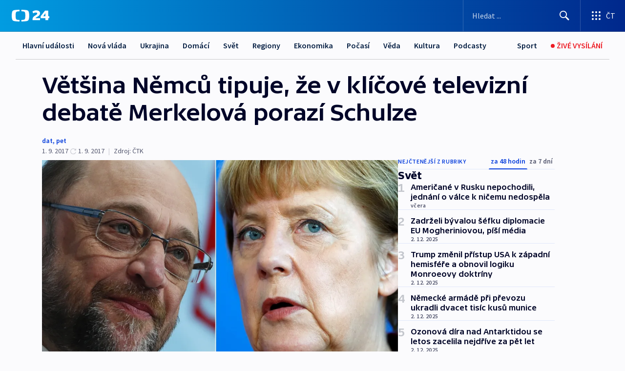

--- FILE ---
content_type: text/html; charset=utf-8
request_url: https://ct24.ceskatelevize.cz/clanek/svet/vetsina-nemcu-tipuje-ze-v-klicove-televizni-debate-merkelova-porazi-schulze-91761
body_size: 62218
content:
<!DOCTYPE html><html lang="cs" data-sentry-element="Html" data-sentry-component="MyDocument" data-sentry-source-file="_document.tsx"><head data-sentry-element="Head" data-sentry-source-file="_document.tsx"><meta charSet="utf-8"/><meta content="initial-scale=1.0, width=device-width" name="viewport" data-sentry-element="meta" data-sentry-source-file="_app.tsx"/><meta name="publisher" content="ČT24, Česká televize" data-sentry-element="meta" data-sentry-source-file="_app.tsx"/><meta name="language" content="cs" data-sentry-element="meta" data-sentry-source-file="_app.tsx"/><meta name="theme-color" content="#ffffff" data-sentry-element="meta" data-sentry-source-file="_app.tsx"/><link rel="icon" href="/static/favicon.ico" sizes="any"/><link rel="icon" type="image/svg+xml" href="/static/favicon.svg"/><link rel="icon" type="image/png" href="/static/favicon.png"/><link rel="apple-touch-icon" href="/static/apple-touch-icon.png"/><link rel="manifest" href="/static/manifest.json"/><link rel="canonical" href="https://ct24.ceskatelevize.cz/clanek/svet/vetsina-nemcu-tipuje-ze-v-klicove-televizni-debate-merkelova-porazi-schulze-91761"/><link rel="stylesheet" href="https://ctfs.ceskatelevize.cz/static/scripts/cmp/v2.1/orestbida/brands/ct24-light.css"/><title>Většina Němců tipuje, že v klíčové televizní debatě Merkelová porazí Schulze — ČT24 — Česká televize</title><meta name="description" content="Téměř dvě třetiny Němců jsou přesvědčeny o tom, že z nedělního televizního duelu uchazečů o post v čele německé vlády vyjde vítězně kancléřka Angela Merkelová (CDU). Debatní vítězství jejího vyzývatele Martina Schulze ze sociální demokracie neočekává ani každý pátý dotázaný. Ukázal to průzkum veřejného mínění pro televizi ARD."/><meta name="robots" content="index, follow"/><meta property="og:title" content="Většina Němců tipuje, že v klíčové televizní debatě Merkelová porazí Schulze"/><meta property="og:description" content="Téměř dvě třetiny Němců jsou přesvědčeny o tom, že z nedělního televizního duelu uchazečů o post v čele německé vlády vyjde vítězně kancléřka Angela Merkelová (CDU). Debatní vítězství jejího vyzývatele Martina Schulze ze sociální demokracie neočekává ani každý pátý dotázaný. Ukázal to průzkum veřejného mínění pro televizi ARD."/><meta property="og:image" content="https://fs2-ct24.ceskatelevize.cz/image/[base64].jpg?width=1280"/><meta property="og:type" content="article"/><script type="application/ld+json">{"@context":"https://schema.org","@type":"Article","headline":"Většina Němců tipuje, že v klíčové televizní debatě Merkelová porazí Schulze","description":"Téměř dvě třetiny Němců jsou přesvědčeny o tom, že z nedělního televizního duelu uchazečů o post v čele německé vlády vyjde vítězně kancléřka Angela Merkelová (CDU). Debatní vítězství jejího vyzývatele Martina Schulze ze sociální demokracie neočekává ani každý pátý dotázaný. Ukázal to průzkum veřejného mínění pro televizi ARD.","datePublished":"2017-09-01T11:10:59+02:00","dateModified":"2017-09-01T18:01:00+02:00","author":[],"publisher":{"@type":"Organization","name":"ČT24 - Česká televize","logo":{"@type":"ImageObject","url":"https://ctfs.ceskatelevize.cz/static/channels/ct24.svg"}},"image":["https://fs2-ct24.ceskatelevize.cz/image/[base64].jpg?width=1024",{"@type":"ImageObject","url":"https://fs2-ct24.ceskatelevize.cz/image/[base64].jpg?width=1024","caption":"Martin Schulz a Angela Merkelová","creditText":"Zdroj: Reuters"}],"mainEntityOfPage":{"@type":"WebPage","@id":"https://ct24.ceskatelevize.cz/clanek/svet/vetsina-nemcu-tipuje-ze-v-klicove-televizni-debate-merkelova-porazi-schulze-91761"},"keywords":"Svět, Německo"}</script><meta name="next-head-count" content="20"/><script id="google-tag-manager" nonce="YTQxNzRjYmYtZTcxOS00ZjNjLWIzNjQtZGVhY2E2YjJkZTEz" data-sentry-element="Script" data-sentry-source-file="_document.tsx" data-nscript="beforeInteractive">
                        var dataLayer = dataLayer || [];dataLayer.push({
                            "page": { "section": "24" },
                            "app": {"version": "1.73.6", "platform": "Web"}
                        });

                        (function(w,d,s,l,i){w[l]=w[l]||[];w[l].push({'gtm.start':
                        new Date().getTime(),event:'gtm.js'});var f=d.getElementsByTagName(s)[0],
                        j=d.createElement(s),dl=l!='dataLayer'?'&l='+l:'';j.async=true;j.src=
                        'https://www.googletagmanager.com/gtm.js?id='+i+dl;var n=d.querySelector('[nonce]');
                        n&&j.setAttribute('nonce',n.nonce||n.getAttribute('nonce'));f.parentNode.insertBefore(j,f);
                        })(window,document,'script','dataLayer','GTM-WR543Z2');
                  </script><link nonce="YTQxNzRjYmYtZTcxOS00ZjNjLWIzNjQtZGVhY2E2YjJkZTEz" rel="preload" href="/_next/static/css/aaeb8d8300f74219.css" as="style"/><link nonce="YTQxNzRjYmYtZTcxOS00ZjNjLWIzNjQtZGVhY2E2YjJkZTEz" rel="stylesheet" href="/_next/static/css/aaeb8d8300f74219.css" data-n-g=""/><link nonce="YTQxNzRjYmYtZTcxOS00ZjNjLWIzNjQtZGVhY2E2YjJkZTEz" rel="preload" href="/_next/static/css/09a1478ae1d3768e.css" as="style"/><link nonce="YTQxNzRjYmYtZTcxOS00ZjNjLWIzNjQtZGVhY2E2YjJkZTEz" rel="stylesheet" href="/_next/static/css/09a1478ae1d3768e.css" data-n-p=""/><link nonce="YTQxNzRjYmYtZTcxOS00ZjNjLWIzNjQtZGVhY2E2YjJkZTEz" rel="preload" href="/_next/static/css/b5b3546fd1e0f7d1.css" as="style"/><link nonce="YTQxNzRjYmYtZTcxOS00ZjNjLWIzNjQtZGVhY2E2YjJkZTEz" rel="stylesheet" href="/_next/static/css/b5b3546fd1e0f7d1.css" data-n-p=""/><noscript data-n-css="YTQxNzRjYmYtZTcxOS00ZjNjLWIzNjQtZGVhY2E2YjJkZTEz"></noscript><script defer="" nonce="YTQxNzRjYmYtZTcxOS00ZjNjLWIzNjQtZGVhY2E2YjJkZTEz" nomodule="" src="/_next/static/chunks/polyfills-42372ed130431b0a.js"></script><script src="/_next/static/chunks/webpack-9d436da92b284dc9.js" nonce="YTQxNzRjYmYtZTcxOS00ZjNjLWIzNjQtZGVhY2E2YjJkZTEz" defer=""></script><script src="/_next/static/chunks/framework-df2fc3d29a08040c.js" nonce="YTQxNzRjYmYtZTcxOS00ZjNjLWIzNjQtZGVhY2E2YjJkZTEz" defer=""></script><script src="/_next/static/chunks/main-39313285097fd8c9.js" nonce="YTQxNzRjYmYtZTcxOS00ZjNjLWIzNjQtZGVhY2E2YjJkZTEz" defer=""></script><script src="/_next/static/chunks/pages/_app-8e0e0f5445233034.js" nonce="YTQxNzRjYmYtZTcxOS00ZjNjLWIzNjQtZGVhY2E2YjJkZTEz" defer=""></script><script src="/_next/static/chunks/2852872c-095e82de10fae69e.js" nonce="YTQxNzRjYmYtZTcxOS00ZjNjLWIzNjQtZGVhY2E2YjJkZTEz" defer=""></script><script src="/_next/static/chunks/75fc9c18-c433d48982ca9a30.js" nonce="YTQxNzRjYmYtZTcxOS00ZjNjLWIzNjQtZGVhY2E2YjJkZTEz" defer=""></script><script src="/_next/static/chunks/86-353db38eb9faeaaf.js" nonce="YTQxNzRjYmYtZTcxOS00ZjNjLWIzNjQtZGVhY2E2YjJkZTEz" defer=""></script><script src="/_next/static/chunks/2875-d32f624b3d628629.js" nonce="YTQxNzRjYmYtZTcxOS00ZjNjLWIzNjQtZGVhY2E2YjJkZTEz" defer=""></script><script src="/_next/static/chunks/8460-92487105c425564e.js" nonce="YTQxNzRjYmYtZTcxOS00ZjNjLWIzNjQtZGVhY2E2YjJkZTEz" defer=""></script><script src="/_next/static/chunks/1717-e987c59798af39f8.js" nonce="YTQxNzRjYmYtZTcxOS00ZjNjLWIzNjQtZGVhY2E2YjJkZTEz" defer=""></script><script src="/_next/static/chunks/608-ce62424a55ef4c59.js" nonce="YTQxNzRjYmYtZTcxOS00ZjNjLWIzNjQtZGVhY2E2YjJkZTEz" defer=""></script><script src="/_next/static/chunks/7444-e60ad12959b52b0e.js" nonce="YTQxNzRjYmYtZTcxOS00ZjNjLWIzNjQtZGVhY2E2YjJkZTEz" defer=""></script><script src="/_next/static/chunks/3028-b840d9dc054b79c3.js" nonce="YTQxNzRjYmYtZTcxOS00ZjNjLWIzNjQtZGVhY2E2YjJkZTEz" defer=""></script><script src="/_next/static/chunks/4035-8e9f8e7f61c25e84.js" nonce="YTQxNzRjYmYtZTcxOS00ZjNjLWIzNjQtZGVhY2E2YjJkZTEz" defer=""></script><script src="/_next/static/chunks/2990-253ac610134148a9.js" nonce="YTQxNzRjYmYtZTcxOS00ZjNjLWIzNjQtZGVhY2E2YjJkZTEz" defer=""></script><script src="/_next/static/chunks/pages/article/%5B...slug%5D-2e5629221816109b.js" nonce="YTQxNzRjYmYtZTcxOS00ZjNjLWIzNjQtZGVhY2E2YjJkZTEz" defer=""></script><script src="/_next/static/h5PSeMn2npfv0dhjKyG9t/_buildManifest.js" nonce="YTQxNzRjYmYtZTcxOS00ZjNjLWIzNjQtZGVhY2E2YjJkZTEz" defer=""></script><script src="/_next/static/h5PSeMn2npfv0dhjKyG9t/_ssgManifest.js" nonce="YTQxNzRjYmYtZTcxOS00ZjNjLWIzNjQtZGVhY2E2YjJkZTEz" defer=""></script><style nonce="YTQxNzRjYmYtZTcxOS00ZjNjLWIzNjQtZGVhY2E2YjJkZTEz">.ctg-footer__social {
  color: #6f6f6f;
  display: flex;
  font-size: 1rem;
  align-items: center;
  font-family: SourceSansPro, sans-serif;
  line-height: 1.375rem;
  letter-spacing: 0;
  justify-content: center;
}
.ctg-footer__social-title {
  margin: 0;
  display: none;
  white-space: nowrap;
}
@media (min-width: 768px) {
  .ctg-footer__social-title {
    display: initial;
  }
}
  .ctg-footer__social-title.darkMode {
    color: rgba(255, 255, 255, 0.8);
  }
  .ctg-footer__social-list {
    margin: 0 0 16px 0;
    display: flex;
    padding: 0;
    list-style: none;
  }
@media (min-width: 768px) {
  .ctg-footer__social-list {
    margin: 0 0 0 15px;
  }
}
  .ctg-footer__social-list-item {
    width: 52px;
    margin: 0 4px;
    text-align: center;
  }
@media (min-width: 414px) {
  .ctg-footer__social-list-item {
    width: 64px;
  }
}
  .ctg-footer__social-list-item:first-child {
    margin-left: 0;
  }
  .ctg-footer__social-list-item:last-child {
    margin-right: 0;
  }
  .ctg-footer__social-list-item:hover {
    cursor: pointer;
    text-decoration: underline;
  }
  .ctg-footer__social-list-item:hover img.ctg-footer__icon-no-hover {
    display: none;
  }
  .ctg-footer__social-list-item:hover img.ctg-footer__icon-hover {
    display: block;
  }
  .ctg-footer__social-list-item img {
    width: 36px;
    height: 36px;
    margin: auto;
  }
@media (min-width: 768px) {
  .ctg-footer__social-list-item {
    width: initial;
  }
}
@media (min-width: 768px) {
  .ctg-footer__social-list-item img {
    width: 32px;
    height: 32px;
  }
}
  .ctg-footer__icon-hover {
    display: none;
  }
  .ctg-footer__icon-no-hover {
    display: block;
  }
  .ctg-footer__social-list-item-title {
    color: #6f6f6f;
    font-size: 0.75rem;
    font-family: SourceSansPro, sans-serif;
    font-weight: 400;
    line-height: 18px;
    white-space: nowrap;
    letter-spacing: 0.0375rem;
    text-transform: initial;
  }
@media (min-width: 768px) {
  .ctg-footer__social-list-item-title {
    display: none;
  }
}
  .ctg-footer__social-item-link {
    display: block;
    text-decoration: none;
  }
  .ctg-footer__channels-list {
    width: 100%;
    margin: 0;
    display: none;
    padding: 0;
    list-style: none;
  }
@media (min-width: 768px) {
  .ctg-footer__channels-list {
    display: flex;
  }
}
@media (min-width: 1024px) {
  .ctg-footer__channels-list {
    flex-wrap: wrap;
  }
}
  .ctg-footer__channels-list-item {
    flex: 1 1 auto;
    display: flex;
    margin-bottom: 40px;
    justify-content: center;
  }
@media (min-width: 1024px) {
  .ctg-footer__channels-list-item {
    flex: 0 1 30%;
    justify-content: start;
  }
}
  .ctg-footer__channels-list-item img {
    height: 20px;
  }
@media (min-width: 1024px) {
  .ctg-footer__channels-list-item img {
    height: 24px;
  }
}
  .ctg-footer__sr-only {
    top: auto;
    left: -10000px;
    width: 1px;
    height: 1px;
    overflow: hidden;
    position: absolute;
  }
  .ctg-footer__sub-footer {
    color: #6f6f6f;
    display: flex;
    font-size: 0.875rem;
    font-family: SourceSansPro, sans-serif;
    font-weight: 400;
    line-height: 1.25rem;
    letter-spacing: 0;
    text-transform: initial;
    justify-content: space-between;
  }
  .ctg-footer__sub-footer a {
    color: #041e42;
    transition: color 300ms ease-in;
    text-decoration: none;
  }
  .ctg-footer__sub-footer p {
    margin: 0;
  }
@media (max-width: 413px) {
  .ctg-footer__sub-footer div:first-child span:first-of-type {
    display: block;
  }
}
  .ctg-footer__sub-footer.darkMode span, .ctg-footer__sub-footer.darkMode a {
    color: rgba(255, 255, 255, 0.8);
  }
  .ctg-footer__sub-footer.darkMode p:first-child {
    color: rgba(255, 255, 255, 0.6);
  }
  .ctg-footer__sub-footer a:hover {
    text-decoration: underline;
  }
  .ctg-footer__separator {
    margin: 0px 7px;
  }
@media (max-width: 413px) {
  .ctg-footer__hidden {
    display: none;
  }
}
  .ctg-footer__right-column {
    display: none;
  }
@media (min-width: 768px) {
  .ctg-footer__right-column {
    display: flex;
  }
}
  .ctg-footer__contacts {
    color: #6f6f6f;
    font-size: 1rem;
    text-align: left;
    font-family: SourceSansPro, sans-serif;
    line-height: 20px;
    letter-spacing: 0;
  }
  .ctg-footer__contacts a {
    color: #041e42;
    transition: color 300ms ease-in;
    text-decoration: none;
  }
@media (min-width: 768px) and (max-width: 1023px) {
  .ctg-footer__contacts {
    text-align: center;
  }
}
  .ctg-footer__contacts a:hover {
    text-decoration: underline;
  }
  .ctg-footer__contacts-list {
    margin: 0;
    display: flex;
    flex-direction: column;
    justify-content: center;
  }
@media (min-width: 768px) {
  .ctg-footer__contacts-list {
    flex-direction: row;
  }
}
@media (min-width: 1024px) {
  .ctg-footer__contacts-list {
    justify-content: start;
  }
}
  .ctg-footer__contacts-list.darkMode span {
    color: #FFFFFF;
  }
  .ctg-footer__contacts-link {
    color: #041e42;
    margin: 0 0 0 0;
    display: flex;
    align-self: flex-start;
    line-height: 22px;
    align-content: center;
  }
  .ctg-footer__contacts-link img {
    margin-right: 10px;
  }
  .ctg-footer__contacts-link:first-child {
    margin: 0 0 18px 0;
  }
@media (min-width: 768px) {
  .ctg-footer__contacts-link:first-child {
    margin-right: 26px;
  }
}
  .ctg-footer__strong {
    font-family: SourceSansPro, sans-serif;
    font-weight: 600;
  }
  .ctg-footer__opening-hours {
    color: #000;
    margin: 0 0 16px 0;
  }
  .ctg-footer__opening-hours span:last-child {
    color: #6f6f6f;
    display: inline-block;
    margin-top: 8px;
  }
  .ctg-footer__opening-hours.darkMode span:first-child {
    color: #FFFFFF;
  }
  .ctg-footer__opening-hours.darkMode span:last-child {
    color: rgba(255, 255, 255, 0.8);
  }
  .footer-0-2-1 {  }
  .footer-0-2-1.darkMode {  }
  .footer-0-2-1 hr {
    opacity: 1;
  }
  .wrapper-0-2-2 {
    margin: 0 auto;
    display: grid;
    padding: 32px 16px 24px 16px;
  }
@media (min-width: 768px) {
  .wrapper-0-2-2 {
    padding: 48px 24px 32px 24px;
    grid-row-gap: 0px;
    grid-column-gap: 0px;
    grid-template-rows: repeat(6, auto);
    grid-template-columns: repeat(2, auto);
  }
}
@media (min-width: 1024px) {
  .wrapper-0-2-2 {
    grid-template-rows: repeat(6, auto);
  }
}
  .wrapper-0-2-2 a:focus {
    outline: none;
    box-shadow: 0px 0px 0px 2px #60a0ff;
    border-radius: 4px;
  }
  .logo-0-2-3 {
    display: block;
    justify-self: start;
    margin-bottom: 24px;
  }
  .logo-0-2-3 img {
    height: 24px;
  }
@media (min-width: 768px) {
  .logo-0-2-3 {
    grid-area: 1 / 1 / 2 / 2;
    margin-bottom: 40px;
  }
}
@media (min-width: 1024px) {
  .logo-0-2-3 {
    margin-bottom: 56px;
  }
}
@media (min-width: 768px) {
  .logo-0-2-3 img {
    height: 32px;
  }
}
  .social-0-2-4 {  }
@media (min-width: 768px) {
  .social-0-2-4 {
    grid-area: 1 / 2 / 1 / 3;
    align-self: flex-start;
    justify-content: flex-end;
  }
}
  .contacts-0-2-5 {
    margin-bottom: 22px;
  }
@media (min-width: 768px) {
  .contacts-0-2-5 {
    grid-area: 4 / 1 / 4 / 3;
  }
}
@media (min-width: 1024px) {
  .contacts-0-2-5 {
    grid-area: 3 / 2 / 3 / 3;
  }
}
  .channels-0-2-6 {  }
@media (min-width: 768px) {
  .channels-0-2-6 {
    grid-area: 3 / 1 / 3 / 3;
  }
}
@media (min-width: 1024px) {
  .channels-0-2-6 {
    grid-area: 2 / 2 / 2 / 3;
    align-self: start;
    margin-bottom: 11px;
  }
}
  .divider-0-2-7 {
    width: 100%;
    border: none;
    height: 1px;
    margin: 0 0 16px 0;
    background-color: #e0e0e0;
  }
@media (min-width: 768px) {
  .divider-0-2-7 {
    margin: 0 0 24px 0;
    grid-area: 5 / 1 / 5 / 3;
  }
}
@media (min-width: 1024px) {
  .divider-0-2-7 {
    grid-area: 5 / 1 / 5 / 3;
  }
}
  .dividerMedium-0-2-8 {
    margin: 0 0 16px 0;
  }
  .dividerLow-0-2-9 {
    margin: 0 0 20px 0;
  }
@media (min-width: 768px) {
  .dividerLow-0-2-9 {
    margin: 0 0 12px 0;
  }
}
  .dividerMobile-0-2-10 {  }
@media (min-width: 768px) {
  .dividerMobile-0-2-10 {
    display: none;
  }
}
  .linkList-0-2-11 {
    margin: 0 0 20px 0;
    display: flex;
    padding: 0;
    row-gap: 18px;
    flex-wrap: wrap;
    font-size: 1rem;
    list-style: none;
    font-family: SourceSansPro, sans-serif;
    line-height: 1.375rem;
    letter-spacing: 0;
  }
  .linkList-0-2-11 a {
    color: #041e42;
    transition: color 300ms ease-in;
    text-decoration: none;
  }
@media (min-width: 768px) {
  .linkList-0-2-11 {
    margin: 0 0 40px 0;
    display: grid;
    grid-column: 1 / 3;
    grid-template-columns: repeat(3, 1fr);
  }
  .linkList-0-2-11 #tvProgram {
    grid-area: 1 / 1;
  }
  .linkList-0-2-11 #ziveVysilani {
    grid-area: 2 / 1;
  }
  .linkList-0-2-11 #tvPoplatky {
    grid-area: 3 / 1;
  }
  .linkList-0-2-11 #teletext {
    grid-area: 4 / 1;
  }
  .linkList-0-2-11 #podcasty {
    grid-area: 5 / 1;
  }
  .linkList-0-2-11 #pocasi {
    grid-area: 1 / 2;
  }
  .linkList-0-2-11 #eshop {
    grid-area: 2 / 2;
  }
  .linkList-0-2-11 #mobilniAplikace {
    grid-area: 3 / 2;
  }
  .linkList-0-2-11 #vseoCt {
    grid-area: 4 / 2;
  }
  .linkList-0-2-11 #studioBrno {
    grid-area: 2 / 3;
  }
  .linkList-0-2-11 #proMedia {
    grid-area: 5 / 2;
  }
  .linkList-0-2-11 #studioOstrava {
    grid-area: 1 / 3;
  }
  .linkList-0-2-11 #radaCt {
    grid-area: 6 / 1;
  }
  .linkList-0-2-11 #kariera {
    grid-area: 3 / 3;
  }
  .linkList-0-2-11 #casteDotazy {
    grid-area: 4 / 3;
  }
  .linkList-0-2-11 #kontakty {
    grid-area: 5 / 3;
  }
}
@media (min-width: 1024px) {
  .linkList-0-2-11 {
    margin: 0 0 32px 0;
    display: flex;
    row-gap: 10px;
    grid-area: 2 / 1 / 5 / 2;
  }
}
  .linkList-0-2-11.darkMode {  }
  .linkList-0-2-11.darkMode a {
    color: #FFFFFF;
  }
  .linkList-0-2-11 a:hover {
    text-decoration: underline;
  }
  .linkListItem-0-2-12 {
    flex: 0 1 45%;
    line-height: 22px;
  }
@media (min-width: 768px) {
  .linkListItem-0-2-12 {
    flex: 0 1 33%;
  }
}
@media (min-width: 1024px) {
  .linkListItem-0-2-12 {
    flex: 0 1 50%;
  }
}
  .subFooter-0-2-13 {  }
@media (min-width: 768px) {
  .subFooter-0-2-13 {
    grid-area: 6 / 1 / 6 / 3;
  }
}
  .srOnly-0-2-14 {
    top: auto;
    left: -10000px;
    width: 1px;
    height: 1px;
    overflow: hidden;
    position: absolute;
  }
  .footer-d17-0-2-15 {
    background: #f4f4f4;
  }
  .footer-d17-0-2-15.darkMode {
    background: #001830;
  }
  .wrapper-d18-0-2-16 {
    max-width: 1216px;
  }
  .ctg-header__wrapper {
    width: 100%;
    content: a;
    box-sizing: border-box;
    background-color: #fff;
  }
  .ctg-header__document-disable-scroll-local {  }
@media screen and (max-width: 767px) {
  .ctg-header__document-disable-scroll-local {
    overflow: hidden !important;
    touch-action: none;
    overscroll-behavior: none;
    -webkit-overflow-scrolling: none;
  }
}
  .ctg-header__body-disable-scroll-local {  }
@media screen and (max-width: 767px) {
  .ctg-header__body-disable-scroll-local {
    overflow: hidden !important;
    touch-action: none;
    overscroll-behavior: none;
    -webkit-overflow-scrolling: none;
  }
}
  .ctg-header__document-disable-scroll-global {  }
@media screen and (max-width: 427px) {
  .ctg-header__document-disable-scroll-global {
    overflow: hidden !important;
    touch-action: none;
    overscroll-behavior: none;
    -webkit-overflow-scrolling: none;
  }
}
  .ctg-header__body-disable-scroll-global {  }
@media screen and (max-width: 427px) {
  .ctg-header__body-disable-scroll-global {
    overflow: hidden !important;
    touch-action: none;
    overscroll-behavior: none;
    -webkit-overflow-scrolling: none;
  }
}
  .ctg-header__document-disable-scroll-local-d2 {  }
@media screen and (max-width: 767px) {
  .ctg-header__document-disable-scroll-local-d2 {
    padding-right: 0px !important;
  }
}
  .ctg-header__document-disable-scroll-global-d4 {  }
@media screen and (max-width: 427px) {
  .ctg-header__document-disable-scroll-global-d4 {
    padding-right: 0px !important;
  }
}
  .ctg-header__inset-focus-visible {  }
  .ctg-header__context-menu-item-disabled {  }
  .ctg-header__context-menu-item.ctg-header__context-menu-item-disabled .ctg-header__context-menu-item-link, .ctg-header__context-menu-item.ctg-header__context-menu-item-disabled .ctg-header__context-menu-item-link:hover {
    cursor: auto;
  }
  .ctg-header__context-menu-item-active {  }
  .ctg-header__context-menu-item.ctg-header__context-menu-item-active .ctg-header__context-menu-item-link {
    cursor: default;
    font-family: SourceSansPro, sans-serif;
    font-weight: 600;
  }
  .ctg-header__context-menu-item-link {
    display: flex;
    padding: 9px 26px 9px;
    font-size: 1rem;
    align-items: center;
    font-family: SourceSansPro, sans-serif;
    line-height: 1.375rem;
    letter-spacing: 0;
    vertical-align: sub;
  }
  .ctg-header__context-menu-item:not(.ctg-header__context-menu-item-disabled) .ctg-header__context-menu-item-link:hover {  }
  .ctg-header__context-menu-item-link:hover {
    text-decoration: none;
  }
  .ctg-header__profile-name {  }
  .ctg-header__profile-name + ul li:first-child .ctg-header__context-menu-item-link {
    padding: 0 24px 9px;
  }
  .ctg-header__profile-name + ul li:first-child .ctg-header__context-menu-item-link:hover {
    text-decoration: underline;
    background-color: #fff;
  }
  .ctg-header__context-menu-item-link-is-not {  }
  .ctg-header__context-menu-item-link.ctg-header__context-menu-item-link-is-not {
    outline: none;
  }
  .ctg-header__context-menu-item-link.ctg-header__context-menu-item-link-is-not.focus-visible {
    box-shadow: 0px 0px 0px 2px #60a0ff;
  }
  .ctg-header__context-menu-item {
    color: #393939;
    width: 100%;
    padding: 0;
    max-width: 100%;
    list-style: none;
  }
  .ctg-header__context-menu-item > span {
    display: flex;
    align-items: center;
  }
  .ctg-header__context-menu-item > span > svg {
    fill: currentColor;
    flex: 0 0 auto;
    width: 20px;
    height: 20px;
    margin: 0 8px 0 -28px;
  }
  .ctg-header__context-menu-icon {
    width: 20px;
    display: flex;
    align-items: center;
    margin-right: 18px;
  }
  .ctg-header__context-menu-item-disabled-d0 {  }
  .ctg-header__context-menu-item.ctg-header__context-menu-item-disabled-d0 .ctg-header__context-menu-item-link, .ctg-header__context-menu-item.ctg-header__context-menu-item-disabled-d0 .ctg-header__context-menu-item-link:hover {
    background-color: transparent;
    color: #8d8d8d;
  }
  .ctg-header__context-menu-item-active-d1 {  }
  .ctg-header__context-menu-item.ctg-header__context-menu-item-active-d1 .ctg-header__context-menu-item-link {
    color: #000000;
  }
  .ctg-header__context-menu-item-link-d2 {
    color: #041e42;
  }
  .ctg-header__context-menu-item:not(.ctg-header__context-menu-item-disabled) .ctg-header__context-menu-item-link-d2:hover {
    color: #000000;
    background-color: #f4f4f4;
  }
  .ctg-header__context-menu-item-disabled-d3 {  }
  .ctg-header__context-menu-item.ctg-header__context-menu-item-disabled-d3 .ctg-header__context-menu-item-link, .ctg-header__context-menu-item.ctg-header__context-menu-item-disabled-d3 .ctg-header__context-menu-item-link:hover {
    background-color: transparent;
    color: #8d8d8d;
  }
  .ctg-header__context-menu-item-active-d4 {  }
  .ctg-header__context-menu-item.ctg-header__context-menu-item-active-d4 .ctg-header__context-menu-item-link {
    color: #000000;
  }
  .ctg-header__context-menu-item-link-d5 {
    color: #041e42;
  }
  .ctg-header__context-menu-item:not(.ctg-header__context-menu-item-disabled) .ctg-header__context-menu-item-link-d5:hover {
    color: #000000;
    background-color: #f4f4f4;
  }
  .ctg-header__context-menu-item-disabled-d6 {  }
  .ctg-header__context-menu-item.ctg-header__context-menu-item-disabled-d6 .ctg-header__context-menu-item-link, .ctg-header__context-menu-item.ctg-header__context-menu-item-disabled-d6 .ctg-header__context-menu-item-link:hover {
    background-color: transparent;
    color: #8d8d8d;
  }
  .ctg-header__context-menu-item-active-d7 {  }
  .ctg-header__context-menu-item.ctg-header__context-menu-item-active-d7 .ctg-header__context-menu-item-link {
    color: #000000;
  }
  .ctg-header__context-menu-item-link-d8 {
    color: #041e42;
  }
  .ctg-header__context-menu-item:not(.ctg-header__context-menu-item-disabled) .ctg-header__context-menu-item-link-d8:hover {
    color: #000000;
    background-color: #f4f4f4;
  }
  .ctg-header__context-menu-item-disabled-d9 {  }
  .ctg-header__context-menu-item.ctg-header__context-menu-item-disabled-d9 .ctg-header__context-menu-item-link, .ctg-header__context-menu-item.ctg-header__context-menu-item-disabled-d9 .ctg-header__context-menu-item-link:hover {
    background-color: transparent;
    color: #8d8d8d;
  }
  .ctg-header__context-menu-item-active-d10 {  }
  .ctg-header__context-menu-item.ctg-header__context-menu-item-active-d10 .ctg-header__context-menu-item-link {
    color: #000000;
  }
  .ctg-header__context-menu-item-link-d11 {
    color: #041e42;
  }
  .ctg-header__context-menu-item:not(.ctg-header__context-menu-item-disabled) .ctg-header__context-menu-item-link-d11:hover {
    color: #000000;
    background-color: #f4f4f4;
  }
  .ctg-header__context-menu-item-disabled-d12 {  }
  .ctg-header__context-menu-item.ctg-header__context-menu-item-disabled-d12 .ctg-header__context-menu-item-link, .ctg-header__context-menu-item.ctg-header__context-menu-item-disabled-d12 .ctg-header__context-menu-item-link:hover {
    background-color: transparent;
    color: #8d8d8d;
  }
  .ctg-header__context-menu-item-active-d13 {  }
  .ctg-header__context-menu-item.ctg-header__context-menu-item-active-d13 .ctg-header__context-menu-item-link {
    color: #000000;
  }
  .ctg-header__context-menu-item-link-d14 {
    color: #041e42;
  }
  .ctg-header__context-menu-item:not(.ctg-header__context-menu-item-disabled) .ctg-header__context-menu-item-link-d14:hover {
    color: #000000;
    background-color: #f4f4f4;
  }
  .ctg-header__context-menu-item-disabled-d15 {  }
  .ctg-header__context-menu-item.ctg-header__context-menu-item-disabled-d15 .ctg-header__context-menu-item-link, .ctg-header__context-menu-item.ctg-header__context-menu-item-disabled-d15 .ctg-header__context-menu-item-link:hover {
    background-color: transparent;
    color: #8d8d8d;
  }
  .ctg-header__context-menu-item-active-d16 {  }
  .ctg-header__context-menu-item.ctg-header__context-menu-item-active-d16 .ctg-header__context-menu-item-link {
    color: #000000;
  }
  .ctg-header__context-menu-item-link-d17 {
    color: #041e42;
  }
  .ctg-header__context-menu-item:not(.ctg-header__context-menu-item-disabled) .ctg-header__context-menu-item-link-d17:hover {
    color: #000000;
    background-color: #f4f4f4;
  }
  .ctg-header__context-menu-item-disabled-d18 {  }
  .ctg-header__context-menu-item.ctg-header__context-menu-item-disabled-d18 .ctg-header__context-menu-item-link, .ctg-header__context-menu-item.ctg-header__context-menu-item-disabled-d18 .ctg-header__context-menu-item-link:hover {
    background-color: transparent;
    color: #8d8d8d;
  }
  .ctg-header__context-menu-item-active-d19 {  }
  .ctg-header__context-menu-item.ctg-header__context-menu-item-active-d19 .ctg-header__context-menu-item-link {
    color: #000000;
  }
  .ctg-header__context-menu-item-link-d20 {
    color: #041e42;
  }
  .ctg-header__context-menu-item:not(.ctg-header__context-menu-item-disabled) .ctg-header__context-menu-item-link-d20:hover {
    color: #000000;
    background-color: #f4f4f4;
  }
  .ctg-header__context-menu-item-disabled-d21 {  }
  .ctg-header__context-menu-item.ctg-header__context-menu-item-disabled-d21 .ctg-header__context-menu-item-link, .ctg-header__context-menu-item.ctg-header__context-menu-item-disabled-d21 .ctg-header__context-menu-item-link:hover {
    background-color: transparent;
    color: #8d8d8d;
  }
  .ctg-header__context-menu-item-active-d22 {  }
  .ctg-header__context-menu-item.ctg-header__context-menu-item-active-d22 .ctg-header__context-menu-item-link {
    color: #000000;
  }
  .ctg-header__context-menu-item-link-d23 {
    color: #041e42;
  }
  .ctg-header__context-menu-item:not(.ctg-header__context-menu-item-disabled) .ctg-header__context-menu-item-link-d23:hover {
    color: #000000;
    background-color: #f4f4f4;
  }
  .ctg-header__context-menu-item-disabled-d24 {  }
  .ctg-header__context-menu-item.ctg-header__context-menu-item-disabled-d24 .ctg-header__context-menu-item-link, .ctg-header__context-menu-item.ctg-header__context-menu-item-disabled-d24 .ctg-header__context-menu-item-link:hover {
    background-color: transparent;
    color: #8d8d8d;
  }
  .ctg-header__context-menu-item-active-d25 {  }
  .ctg-header__context-menu-item.ctg-header__context-menu-item-active-d25 .ctg-header__context-menu-item-link {
    color: #000000;
  }
  .ctg-header__context-menu-item-link-d26 {
    color: #041e42;
  }
  .ctg-header__context-menu-item:not(.ctg-header__context-menu-item-disabled) .ctg-header__context-menu-item-link-d26:hover {
    color: #000000;
    background-color: #f4f4f4;
  }
  .ctg-header__context-menu-item-disabled-d27 {  }
  .ctg-header__context-menu-item.ctg-header__context-menu-item-disabled-d27 .ctg-header__context-menu-item-link, .ctg-header__context-menu-item.ctg-header__context-menu-item-disabled-d27 .ctg-header__context-menu-item-link:hover {
    background-color: transparent;
    color: #8d8d8d;
  }
  .ctg-header__context-menu-item-active-d28 {  }
  .ctg-header__context-menu-item.ctg-header__context-menu-item-active-d28 .ctg-header__context-menu-item-link {
    color: #000000;
  }
  .ctg-header__context-menu-item-link-d29 {
    color: #041e42;
  }
  .ctg-header__context-menu-item:not(.ctg-header__context-menu-item-disabled) .ctg-header__context-menu-item-link-d29:hover {
    color: #000000;
    background-color: #f4f4f4;
  }
  .ctg-header__context-menu-item-disabled-d30 {  }
  .ctg-header__context-menu-item.ctg-header__context-menu-item-disabled-d30 .ctg-header__context-menu-item-link, .ctg-header__context-menu-item.ctg-header__context-menu-item-disabled-d30 .ctg-header__context-menu-item-link:hover {
    background-color: transparent;
    color: #8d8d8d;
  }
  .ctg-header__context-menu-item-active-d31 {  }
  .ctg-header__context-menu-item.ctg-header__context-menu-item-active-d31 .ctg-header__context-menu-item-link {
    color: #000000;
  }
  .ctg-header__context-menu-item-link-d32 {
    color: #041e42;
  }
  .ctg-header__context-menu-item:not(.ctg-header__context-menu-item-disabled) .ctg-header__context-menu-item-link-d32:hover {
    color: #000000;
    background-color: #f4f4f4;
  }
  .ctg-header__context-menu-item-disabled-d33 {  }
  .ctg-header__context-menu-item.ctg-header__context-menu-item-disabled-d33 .ctg-header__context-menu-item-link, .ctg-header__context-menu-item.ctg-header__context-menu-item-disabled-d33 .ctg-header__context-menu-item-link:hover {
    background-color: transparent;
    color: #8d8d8d;
  }
  .ctg-header__context-menu-item-active-d34 {  }
  .ctg-header__context-menu-item.ctg-header__context-menu-item-active-d34 .ctg-header__context-menu-item-link {
    color: #000000;
  }
  .ctg-header__context-menu-item-link-d35 {
    color: #041e42;
  }
  .ctg-header__context-menu-item:not(.ctg-header__context-menu-item-disabled) .ctg-header__context-menu-item-link-d35:hover {
    color: #000000;
    background-color: #f4f4f4;
  }
  .ctg-header__context-menu-item-disabled-d36 {  }
  .ctg-header__context-menu-item.ctg-header__context-menu-item-disabled-d36 .ctg-header__context-menu-item-link, .ctg-header__context-menu-item.ctg-header__context-menu-item-disabled-d36 .ctg-header__context-menu-item-link:hover {
    background-color: transparent;
    color: #8d8d8d;
  }
  .ctg-header__context-menu-item-active-d37 {  }
  .ctg-header__context-menu-item.ctg-header__context-menu-item-active-d37 .ctg-header__context-menu-item-link {
    color: #000000;
  }
  .ctg-header__context-menu-item-link-d38 {
    color: #041e42;
  }
  .ctg-header__context-menu-item:not(.ctg-header__context-menu-item-disabled) .ctg-header__context-menu-item-link-d38:hover {
    color: #000000;
    background-color: #f4f4f4;
  }
  .ctg-header__local-menu-mobile-nav {
    width: 100%;
    display: none;
    position: relative;
    box-shadow: 0px 1px 3px rgba(0, 0, 0, 0.2), 0px 12px 24px -8px rgba(0, 0, 0, 0.15);
    margin-left: auto;
    background-color: #fff;
  }
  .ctg-header__local-menu-mobile-nav .ctg-header__context-menu {
    width: 100%;
    padding: 16px 0;
    box-shadow: none;
    background-color: transparent;
  }
  .ctg-header__local-menu-mobile-nav .ctg-header__context-menu li.ctg-header__context-menu-item-active > a, .ctg-header__local-menu-mobile-nav .ctg-header__context-menu li.ctg-header__context-menu-item-active > span, .ctg-header__local-menu-mobile-nav .ctg-header__context-menu li > a:hover {
    color: #041e42;
  }
  .ctg-header__local-menu-mobile-nav .ctg-header__context-menu li:not(.ctg-header__context-menu-item-disabled) > a:hover, .ctg-header__local-menu-mobile-nav .ctg-header__context-menu li:not(.ctg-header__context-menu-item-disabled) > span.ctg-header__local-menu-mobile-nav .ctg-header__context-menu li:not(.ctg-header__context-menu-item-disabled):hover {
    background-color: #f4f4f4;
  }
  .ctg-header__local-menu-mobile-nav-visible {
    display: block;
  }
  .ctg-header__local-menu-mobile-nav-wrapper {
    top: 105px;
    left: 0;
    width: 100%;
    height: calc(100% - 105px);
    padding: 0;
    z-index: 101;
    overflow: auto;
    position: fixed;
    visibility: hidden;
    background-color: rgba(0, 0, 0, .3);
  }
  .ctg-header__local-menu-mobile-nav-wrapper-visible {
    visibility: visible;
  }
  .ctg-header__local-menu-mobile-button-wrapper {
    color: inherit;
    display: flex;
    align-items: center;
  }
  .ctg-header__local-menu-mobile-button-wrapper > button {
    color: inherit;
    display: flex;
    padding: 10px 16px;
    align-items: center;
  }
  .ctg-header__local-menu-mobile-button > svg {
    color: inherit;
    width: 24px;
    height: 24px;
    margin-right: 4px;
  }
  .ctg-header__local-menu-mobile-button > span {
    color: inherit;
    font-size: 1rem;
    font-family: SourceSansPro, sans-serif;
    line-height: 1;
  }
  .ctg-header__inset-focus-visible {  }
  .ctg-header__hotlink-nav-list-item {
    position: relative;
  }
@media (max-width: 767px) {
  .ctg-header__hotlink-nav-list-item {
    border-left: 1px solid rgba(0, 0, 0, 0.2);
  }
}
  .ctg-header__hotlink-nav-list-item > a, .ctg-header__hotlink-nav-list-item > button, .ctg-header__hotlink-nav-list-item > span {
    height: 100%;
    margin: 0;
    display: flex;
    position: relative;
    font-size: 16px;
    box-sizing: border-box;
    transition: backgroundColor 150ms, borderColor 150ms,color 150ms;
    align-items: center;
    font-family: SourceSansPro, sans-serif;
    font-weight: 600;
    line-height: 1.314rem;
    padding-top: 5px;
    white-space: nowrap;
    padding-left: 14px;
    padding-right: 14px;
    letter-spacing: normal;
    padding-bottom: 5px;
    justify-content: center;
    text-decoration: none;
  }
  .ctg-header__hotlink-nav-list-item > span {
    cursor: default;
  }
  .ctg-header__hotlink-nav-list-item > a svg, .ctg-header__hotlink-nav-list-item > button svg, .ctg-header__hotlink-nav-list-item > span svg {
    margin-right: 4px;
  }
  .ctg-header__hotlink-nav-list-item-active.ctg-header__hotlink-nav-list-item > a svg, .ctg-header__hotlink-nav-list-item-active.ctg-header__hotlink-nav-list-item > button svg, .ctg-header__hotlink-nav-list-item-active.ctg-header__hotlink-nav-list-item > span svg {  }
  .ctg-header__hotlink-nav-list-item-active.ctg-header__hotlink-nav-list-item > a, .ctg-header__hotlink-nav-list-item-active.ctg-header__hotlink-nav-list-item > button, .ctg-header__hotlink-nav-list-item-active.ctg-header__hotlink-nav-list-item > span {  }
@media (hover: hover) {
  .ctg-header__hotlink-nav-list-item > a, .ctg-header__hotlink-nav-list-item > button, .ctg-header__hotlink-nav-list-item > span {  }
  .ctg-header__hotlink-nav-list-item > a:hover svg, .ctg-header__hotlink-nav-list-item > button:hover svg, .ctg-header__hotlink-nav-list-item > span:hover svg {  }
  .ctg-header__hotlink-nav-list-item > a:hover, .ctg-header__hotlink-nav-list-item > button:hover, .ctg-header__hotlink-nav-list-item > span:hover {
    text-decoration: none;
  }
}
  .ctg-header__hotlink-nav-list-item-active {  }
  .ctg-header__hotlink-nav-list-item-active:before {
    left: 50%;
    width: 0;
    bottom: -6px;
    height: 0;
    content: "";
    position: absolute;
    border-left: 6px solid transparent;
    margin-left: -6px;
    border-right: 6px solid transparent;
  }
  .ctg-header__hotlink-nav-list-item-d0 {  }
  .ctg-header__hotlink-nav-list-item-d0 > a, .ctg-header__hotlink-nav-list-item-d0 > button, .ctg-header__hotlink-nav-list-item-d0 > span {
    background-color: transparent;
    color: #041e42;
  }
  .ctg-header__hotlink-nav-list-item-d0 > a svg, .ctg-header__hotlink-nav-list-item-d0 > button svg, .ctg-header__hotlink-nav-list-item-d0 > span svg {
    color: inherit;
  }
  .ctg-header__hotlink-nav-list-item-active.ctg-header__hotlink-nav-list-item-d0 > a svg, .ctg-header__hotlink-nav-list-item-active.ctg-header__hotlink-nav-list-item-d0 > button svg, .ctg-header__hotlink-nav-list-item-active.ctg-header__hotlink-nav-list-item-d0 > span svg {
    color: inherit;
  }
  .ctg-header__hotlink-nav-list-item-active.ctg-header__hotlink-nav-list-item-d0 > a, .ctg-header__hotlink-nav-list-item-active.ctg-header__hotlink-nav-list-item-d0 > button, .ctg-header__hotlink-nav-list-item-active.ctg-header__hotlink-nav-list-item-d0 > span {
    background-color: #041e42;
    color: #fff;
    border-color: #041e42;
  }
@media (hover: hover) {
  .ctg-header__hotlink-nav-list-item-d0 > a, .ctg-header__hotlink-nav-list-item-d0 > button, .ctg-header__hotlink-nav-list-item-d0 > span {  }
  .ctg-header__hotlink-nav-list-item-d0 > a:hover svg, .ctg-header__hotlink-nav-list-item-d0 > button:hover svg, .ctg-header__hotlink-nav-list-item-d0 > span:hover svg {
    color: inherit;
  }
  .ctg-header__hotlink-nav-list-item-d0 > a:hover, .ctg-header__hotlink-nav-list-item-d0 > button:hover, .ctg-header__hotlink-nav-list-item-d0 > span:hover {
    background-color: #041e42;
    color: #fff;
    border-color: #041e42;
  }
}
  .ctg-header__hotlink-nav-list-item-active-d2 {  }
  .ctg-header__hotlink-nav-list-item-active-d2:before {
    border-top: 6px solid #041e42;
  }
  .ctg-header__hotlink-nav-list-item-d3 {  }
  .ctg-header__hotlink-nav-list-item-d3 > a, .ctg-header__hotlink-nav-list-item-d3 > button, .ctg-header__hotlink-nav-list-item-d3 > span {
    background-color: transparent;
    color: #041e42;
  }
  .ctg-header__hotlink-nav-list-item-d3 > a svg, .ctg-header__hotlink-nav-list-item-d3 > button svg, .ctg-header__hotlink-nav-list-item-d3 > span svg {
    color: inherit;
  }
  .ctg-header__hotlink-nav-list-item-active.ctg-header__hotlink-nav-list-item-d3 > a svg, .ctg-header__hotlink-nav-list-item-active.ctg-header__hotlink-nav-list-item-d3 > button svg, .ctg-header__hotlink-nav-list-item-active.ctg-header__hotlink-nav-list-item-d3 > span svg {
    color: inherit;
  }
  .ctg-header__hotlink-nav-list-item-active.ctg-header__hotlink-nav-list-item-d3 > a, .ctg-header__hotlink-nav-list-item-active.ctg-header__hotlink-nav-list-item-d3 > button, .ctg-header__hotlink-nav-list-item-active.ctg-header__hotlink-nav-list-item-d3 > span {
    background-color: #041e42;
    color: #fff;
    border-color: #041e42;
  }
@media (hover: hover) {
  .ctg-header__hotlink-nav-list-item-d3 > a, .ctg-header__hotlink-nav-list-item-d3 > button, .ctg-header__hotlink-nav-list-item-d3 > span {  }
  .ctg-header__hotlink-nav-list-item-d3 > a:hover svg, .ctg-header__hotlink-nav-list-item-d3 > button:hover svg, .ctg-header__hotlink-nav-list-item-d3 > span:hover svg {
    color: inherit;
  }
  .ctg-header__hotlink-nav-list-item-d3 > a:hover, .ctg-header__hotlink-nav-list-item-d3 > button:hover, .ctg-header__hotlink-nav-list-item-d3 > span:hover {
    background-color: #041e42;
    color: #fff;
    border-color: #041e42;
  }
}
  .ctg-header__hotlink-nav-list-item-active-d5 {  }
  .ctg-header__hotlink-nav-list-item-active-d5:before {
    border-top: 6px solid #041e42;
  }
  .ctg-header__hotlink-nav-list {
    height: 100%;
    margin: 0;
    display: flex;
    padding: 0;
    position: relative;
    list-style-type: none;
  }
  .ctg-header__hotlink-nav-button-container {
    position: relative;
  }
  .ctg-header__local-menu-nav-list-item {
    position: relative;
    max-width: 235px;
  }
  .ctg-header__local-menu-nav-list-item > a, .ctg-header__local-menu-nav-list-item > button, .ctg-header__local-menu-nav-list-item > span {
    color: #041e42;
    height: 57px;
    margin: 0;
    display: block;
    padding: 0 14px;
    overflow: hidden;
    position: relative;
    font-size: 1rem;
    box-sizing: border-box;
    transition: background-color 150ms, border-color 150ms,color 150ms;
    font-family: SourceSansPro, sans-serif;
    font-weight: 600;
    line-height: 57px;
    white-space: nowrap;
    text-overflow: ellipsis;
    letter-spacing: normal;
    text-decoration: none;
  }
  .ctg-header__local-menu-nav-list-item > span {
    cursor: default;
  }
  .ctg-header__local-menu-nav-list-item a {
    text-decoration: none;
  }
  .ctg-header__local-menu-nav-list-item-active.ctg-header__local-menu-nav-list-item > a, .ctg-header__local-menu-nav-list-item > a:hover, .ctg-header__local-menu-nav-list-item-active.ctg-header__local-menu-nav-list-item > button, .ctg-header__local-menu-nav-list-item > button:hover, .ctg-header__local-menu-nav-list-item-active.ctg-header__local-menu-nav-list-item > span, .ctg-header__local-menu-nav-list-item > span:hover {
    color: #fff;
    border-color: #041e42;
    text-decoration: none;
    background-color: #041e42;
  }
  .ctg-header__local-menu-nav-list-item-active:before {
    left: 50%;
    width: 0;
    bottom: -6px;
    height: 0;
    content: "";
    position: absolute;
    border-top: 6px solid #041e42;
    border-left: 6px solid transparent;
    margin-left: -6px;
    border-right: 6px solid transparent;
  }
  .ctg-header__local-menu-nav.ctg-header__local-menu-nav-gradient {
    mask-size: auto;
    mask-image: linear-gradient( to right, black calc(100% - 150px), transparent calc(100% - 100px));
    mask-repeat: no-repeat, no-repeat;
    mask-position: 0 0, 100% 0;
    -webkit-mask-size: auto;
    -webkit-mask-image: linear-gradient( to right, black calc(100% - 150px), transparent calc(100% - 100px));
    -webkit-mask-repeat: no-repeat, no-repeat;
    -webkit-mask-position: 0 0, 100% 0;
  }
  .ctg-header__local-menu-nav-list {
    width: fit-content;
    margin: 0;
    display: flex;
    padding: 0;
    position: relative;
    list-style-type: none;
  }
  .ctg-header__local-menu-nav-button-container {
    position: relative;
  }
  .ctg-header__local-menu-nav-button-container .ctg-header__context-menu {
    left: -30px;
  }
  .ctg-header__local-menu-nav-button:before {
    left: 50%;
    bottom: -6px;
    height: 0;
    content: "";
    display: block;
    opacity: 0;
    z-index: 2;
    position: absolute;
    transform: translateX(-50%);
    border-top: 6px solid #041e42;
    transition: opacity .150ms ease;
    border-left: 6px solid transparent;
    border-right: 6px solid transparent;
    pointer-events: none;
  }
  .ctg-header__local-menu-nav-button:hover {
    cursor: pointer;
  }
  .ctg-header__local-menu-nav-button-active {
    color: #fff !important;
    background-color: #041e42;
  }
  .ctg-header__local-menu-nav-button-active:before {
    opacity: 1;
  }
  .ctg-header__local-menu-nav-button-active.dark {
    color: #041e42 !important;
    background-color: #fff !important;
  }
  .ctg-header__local-menu-nav-button-active.dark:before {
    border-top: 6px solid #fff;
  }
  .ctg-header__local-menu-wrapper {
    position: relative;
  }
@media screen and (min-width: 768px) {
  .ctg-header__local-menu-wrapper {
    margin: 0 auto;
    padding: 0 24px;
    max-width: 1168px;
  }
}
  .ctg-header__local-menu {
    height: 49px;
    display: grid;
    z-index: 1;
    position: relative;
    box-sizing: border-box;
    align-items: center;
    border-bottom: 1px solid rgba(0, 0, 0, 0.2);
    justify-content: stretch;
    grid-template-columns: 1fr min-content min-content;
  }
@media screen and (min-width: 768px) {
  .ctg-header__local-menu {
    height: 57px;
    max-width: 100%;
    grid-template-rows: 57px;
    grid-template-columns: minmax(0, 100%) min-content min-content;
  }
  .ctg-header__local-menu.secondaryMenu {
    height: auto;
  }
}
  .ctg-header__local-menu.hideBottomLine {
    height: 48px;
    border-bottom: 0;
  }
@media screen and (min-width: 768px) {
  .ctg-header__local-menu.hideBottomLine {
    height: 56px;
    grid-template-rows: 56px;
  }
}
  .ctg-header__local-menu-secondary-wrapper {
    width: 100%;
  }
  .ctg-header__local-nav-wrapper {
    display: none;
  }
@media screen and (min-width: 768px) {
  .ctg-header__local-nav-wrapper {
    display: block;
    position: relative;
  }
}
  .ctg-header__hotlink-nav-wrapper {
    height: 100%;
    position: relative;
  }
@media screen and (min-width: 768px) {
  .ctg-header__hotlink-nav-wrapper {
    display: block;
    position: relative;
  }
}
  .ctg-header__local-menu-mobile-button-wrapper {
    height: 100%;
  }
@media screen and (min-width: 768px) {
  .ctg-header__local-menu-mobile-button-wrapper {
    display: none;
  }
}
  .ctg-header__local-menu-mobile-button-wrapper .ctg-header__local-menu-mobile-button {
    width: 100%;
    height: 100%;
  }
  .ctg-header__local-menu-mobile-button-wrapper .ctg-header__local-menu-mobile-button.ctg-header__local-menu-mobile-button-active {
    background-color: rgba(0, 0, 0, 0.04);
  }
@media (hover: hover) {
  .ctg-header__local-menu-mobile-button-wrapper .ctg-header__local-menu-mobile-button:hover {
    color: #fff;
    background-color: #041e42;
  }
  .inverted .ctg-header__local-menu-mobile-button-wrapper .ctg-header__local-menu-mobile-button:hover {
    color: #fff;
    background-color: transparent;
  }
}
  .ctg-header__header-dark .ctg-header__local-menu-nav-list-item > a, .ctg-header__header-dark .ctg-header__local-menu-nav-list-item > button, .ctg-header__header-dark .ctg-header__local-menu-nav-list-item > span {
    color: #fff;
  }
  .ctg-header__header-dark .ctg-header__local-menu-nav-list-item.ctg-header__local-menu-nav-list-item-active > a, .ctg-header__header-dark .ctg-header__local-menu-nav-list-item.ctg-header__local-menu-nav-list-item-active > button, .ctg-header__header-dark .ctg-header__local-menu-nav-list-item.ctg-header__local-menu-nav-list-item-active > span {
    color: #041e42;
    border-color: #fff;
    background-color: #fff;
  }
  .ctg-header__header-dark .ctg-header__local-menu-nav-list-item.ctg-header__local-menu-nav-list-item-active:before {
    border-top-color: #fff;
  }
  .ctg-header__header-dark .ctg-header__local-menu-nav-list-item > a:hover, .ctg-header__header-dark .ctg-header__local-menu-nav-list-item > button:hover, .ctg-header__header-dark .ctg-header__local-menu-nav-list-item > span:hover {
    color: #041e42;
    border-color: #fff;
    background-color: #fff;
  }
  .ctg-header__header-dark .ctg-header__hotlink-nav-list-item > a, .ctg-header__header-dark .ctg-header__hotlink-nav-list-item > button, .ctg-header__header-dark .ctg-header__hotlink-nav-list-item > span {
    color: #fff;
  }
@media screen and (max-width: 767px) {
  .ctg-header__header-dark .ctg-header__hotlink-nav-list-item {
    border-color: rgba(255, 255, 255, 0.2);;
  }
}
  .ctg-header__header-dark .ctg-header__hotlink-nav-list-item.ctg-header__hotlink-nav-list-item-active > a, .ctg-header__header-dark .ctg-header__hotlink-nav-list-item.ctg-header__hotlink-nav-list-item-active > button, .ctg-header__header-dark .ctg-header__hotlink-nav-list-item.ctg-header__hotlink-nav-list-item-active > span {
    color: #041e42;
    border-color: #fff;
    background-color: #fff;
  }
  .ctg-header__header-dark .ctg-header__hotlink-nav-list-item.ctg-header__hotlink-nav-list-item-active > a:before, .ctg-header__header-dark .ctg-header__hotlink-nav-list-item.ctg-header__hotlink-nav-list-item-active > button:before, .ctg-header__header-dark .ctg-header__hotlink-nav-list-item.ctg-header__hotlink-nav-list-item-active > span:before {
    border-top: 6px solid white;
  }
  .ctg-header__hotlink-nav-list-item-active.ctg-header__header-dark .ctg-header__hotlink-nav-list-item > a, .ctg-header__header-dark .ctg-header__hotlink-nav-list-item > a:hover, .ctg-header__hotlink-nav-list-item-active.ctg-header__header-dark .ctg-header__hotlink-nav-list-item > button, .ctg-header__header-dark .ctg-header__hotlink-nav-list-item > button:hover, .ctg-header__hotlink-nav-list-item-active.ctg-header__header-dark .ctg-header__hotlink-nav-list-item > span, .ctg-header__header-dark .ctg-header__hotlink-nav-list-item > span:hover {
    color: #041e42;
    border-color: #fff;
    background-color: #fff;
  }
  .ctg-header__hotlink-nav-list-item-active.ctg-header__header-dark .ctg-header__hotlink-nav-list-item > a:before, .ctg-header__hotlink-nav-list-item-active.ctg-header__header-dark .ctg-header__hotlink-nav-list-item > button:before, .ctg-header__hotlink-nav-list-item-active.ctg-header__header-dark .ctg-header__hotlink-nav-list-item > span:before {
    border-top: 6px solid white;
  }
  .ctg-header__header-dark .ctg-header__local-menu {
    border-bottom: 1px solid rgba(255, 255, 255, 0.2);
  }
  .ctg-header__header-dark .ctg-header__hotlink-nav-wrapper button:hover, .ctg-header__header-dark .ctg-header__hotlink-nav-wrapper button.ctg-header__local-menu-mobile-button-active {
    color: #041e42;
    background-color: #fff;
  }
  .ctg-header__header-dark .ctg-header__local-menu-mobile-button-wrapper .ctg-header__local-menu-mobile-button.ctg-header__local-menu-mobile-button-active {
    color: #041e42;
    height: calc(100% + 1px);
    background-color: #fff;
  }
@media (hover: hover) {
  .ctg-header__header-dark .ctg-header__local-menu-mobile-button-wrapper .ctg-header__local-menu-mobile-button:hover {
    color: #041e42;
    background-color: #fff;
  }
  .inverted .ctg-header__header-dark .ctg-header__local-menu-mobile-button-wrapper .ctg-header__local-menu-mobile-button:hover {
    color: #fff;
    background-color: #041e42;
  }
}
  .ctg-header__global-menu-logo-wrapper {
    display: flex;
    align-items: center;
  }
@media (max-width: 359px) {
  .ctg-header__global-menu-logo-wrapper {
    border-left: 0;
  }
}
  .ctg-header__global-menu-logo-link {
    height: 20px;
    margin: 0 16px;
  }
@media (min-width: 360px) {
  .ctg-header__global-menu-logo-link {
    height: 24px;
  }
}
@media (min-width: 768px) {
  .ctg-header__global-menu-logo-link {
    margin-top: 0;
    margin-left: 24px;
    margin-right: 24px;
    margin-bottom: 0;
  }
}
  .ctg-header__global-menu-logo {
    height: 100%;
    display: block;
    max-height: 100%;
  }
  .ctg-header__has-shp-nav {  }
  .ctg-header__global-menu-wrapper {
    height: 56px;
    display: flex;
    position: relative;
    background: transparent;
    align-items: center;
    border-bottom: 1px solid rgba(0, 0, 0, .2);
  }
@media screen and (min-width: 768px) {
  .ctg-header__global-menu-wrapper {
    height: 65px;
  }
}
  .ctg-header__background-class {  }
  .ctg-header__global-menu-right-items {  }
  .ctg-header__global-menu-wrapper .ctg-header__global-menu-right-items {
    height: 100%;
    display: flex;
    margin-left: auto;
  }
  .ctg-header__global-menu-logo-wrapper {  }
  .ctg-header__global-menu-wrapper .ctg-header__global-menu-logo-wrapper {
    flex: 0 1 auto;
    color: inherit;
    height: 100%;
  }
  .ctg-header__background-class-d0 {
    background: linear-gradient(90deg, #019CE1 0%, #00288C 100%);
  }
  .ctg-header__global-menu-nav-button-wrapper {
    color: #041e42;
    height: 100%;
    display: flex;
    box-sizing: border-box;
    align-items: center;
    border-left: 1px solid rgba(0, 0, 0, 0.2);
  }
  .ctg-header__global-menu-nav-button-wrapper > a, .ctg-header__global-menu-nav-button-wrapper > button {
    transition: backgroundColor 200ms,color 200ms;
  }
  .ctg-header__global-menu-nav-button-wrapper searchInput {
    color: #000;
  }
@media (hover: hover) {
  .ctg-header__global-menu-nav-button-wrapper > a:hover, .ctg-header__global-menu-nav-button-wrapper > button:hover {
    background-color: rgba(0, 0, 0, 0.04);
  }
}
   .ctg-header__global-menu-nav-button-wrapper > .ctg-header__menu-button-active {
    background-color: rgba(0, 0, 0, 0.04);
  }
  .ctg-header__global-menu-nav-button-wrapper > button {
    display: flex;
    padding: 10px 20px;
    align-items: center;
  }
@media (max-width: 767px) {
  .ctg-header__global-menu-nav-button-wrapper {
    border-left: 0;
  }
  mobileSearchOpened .ctg-header__global-menu-nav-button-wrapper {
    display: none;
  }
}
  .ctg-header__global-menu-nav-button-wrapper.dark {
    color: #fff;
    border-left-color: rgba(255, 255, 255, 0.2);
  }
  .ctg-header__global-menu-nav-button-wrapper.dark searchInput {
    color: #fff;
  }
@media (hover: hover) {
  .ctg-header__global-menu-nav-button-wrapper.dark > a:hover, .ctg-header__global-menu-nav-button-wrapper.dark > button:hover {
    background-color: rgba(255, 255, 255, 0.08);
  }
}
  .ctg-header__global-menu-nav-button-wrapper.dark > .ctg-header__menu-button-active {
    background-color: rgba(255, 255, 255, 0.08);
  }
  .ctg-header__menu-button > svg {
    color: inherit;
    width: 24px;
    height: 24px;
    margin-right: 8px;
  }
  .ctg-header__menu-button > span {
    color: inherit;
    font-family: SourceSansPro, sans-serif;
    line-height: 24px;
  }
  .ctg-header__search-wrapper {
    color: #041e42;
    height: 100%;
    position: relative;
    box-sizing: border-box;
    border-left: 1px solid rgba(0, 0, 0, 0.2);
  }
  .ctg-header__search-wrapper > a, .ctg-header__search-wrapper > button {
    transition: backgroundColor 200ms,color 200ms;
  }
  .ctg-header__search-wrapper .ctg-header__search-input {
    color: #000;
  }
@media (hover: hover) {
  .ctg-header__search-wrapper > a:hover, .ctg-header__search-wrapper > button:hover {
    background-color: rgba(0, 0, 0, 0.04);
  }
}
   .ctg-header__search-wrapper > menuButtonActive {
    background-color: rgba(0, 0, 0, 0.04);
  }
@media (min-width: 768px) {
  .ctg-header__search-wrapper {
    width: 240px;
  }
}
  .ctg-header__search-wrapper.dark {
    color: #fff;
    border-left-color: rgba(255, 255, 255, 0.2);
  }
  .ctg-header__search-wrapper.dark .ctg-header__search-input {
    color: #fff;
  }
  .ctg-header__search-wrapper.dark > a:hover, .ctg-header__search-wrapper.dark > button:hover, .ctg-header__search-wrapper.dark > menuButtonActive {
    background-color: rgba(255, 255, 255, 0.08);
  }
  .ctg-header__search-wrapper-mobile {
    display: flex;
  }
@media (max-width: 359px) {
  .ctg-header__search-wrapper-mobile {
    border-left: 0;
  }
}
  .ctg-header__search-wrapper-mobile-opened {
    width: 100%;
  }
  .ctg-header__search-form {
    color: inherit;
    height: 100%;
    position: relative;
  }
  .ctg-header__search-form button {
    top: 0;
    color: inherit;
    right: 0;
    border: 0;
    height: 100%;
    margin: 0;
    display: block;
    padding: 10px 20px;
    position: absolute;
    font-size: 0;
    background: none;
    font-family: SourceSansPro, sans-serif;
  }
  .ctg-header__search-wrapper-mobile:not(.ctg-header__search-wrapper-mobile-opened) .ctg-header__search-form {
    display: none;
  }
  .ctg-header__search-wrapper-mobile .ctg-header__search-form {
    flex: 1 1 auto;
    display: flex;
  }
@media screen and (min-width: 768px) and (max-width: 1279px) {
  .ctg-header__has-shp-nav .ctg-header__search-form button {
    padding: 10px 16px;
  }
}
@media screen and (max-width: 767px) {
  .ctg-header__search-form button {
    animation: ctg-search-button-hide 200ms forwards;
  }
}
  .ctg-header__search-input {
    flex: 0 1 auto;
    color: inherit;
    width: 100%;
    border: 0;
    height: 100%;
    display: block;
    outline: none;
    padding: 0 60px 0 18px;
    font-size: 1rem;
    appearance: none;
    box-sizing: border-box;
    font-family: SourceSansPro, sans-serif;
    border-radius: 0;
    background-color: transparent;
  }
  .ctg-header__search-input::placeholder {
    color: inherit;
    opacity: 0.8;
  }
  .ctg-header__search-input::-webkit-search-cancel-button {
    appearance: none;
  }
  .ctg-header__search-input:-webkit-autofill {
    transition-delay: 999999s !important;
    transition-property: background-color, color;
  }
  .ctg-header__search-wrapper-mobile .ctg-header__search-input {
    flex: 1 1 100%;
    height: 100%;
    padding: 0 64px 0 14px;
  }
  .ctg-header__search-mobile-button {
    display: flex;
    padding: 10px 10px;
    align-items: center;
    justify-content: center;
  }
  .ctg-header__search-wrapper:not(.ctg-header__search-wrapper-mobile) .ctg-header__search-mobile-button {
    display: none;
  }
@media screen and (min-width: 768px) and (max-width: 1279px) {
  .ctg-header__has-shp-nav .ctg-header__search-mobile-button {
    width: 64px;
  }
}
  .ctg-header__search-wrapper-mobile.ctg-header__search-wrapper-mobile-opened .ctg-header__search-mobile-show-button {
    display: none;
  }
  .ctg-header__search-mobile-hide-button {
    width: 54px;
    border-left: 1px solid rgba(0, 0, 0, 0.2);
  }
  .ctg-header__search-wrapper-mobile:not(.ctg-header__search-wrapper-mobile-opened) .ctg-header__search-mobile-hide-button {
    display: none;
  }
  .ctg-header__search-mobile-hide-button-dark {
    border-left-color: rgba(255, 255, 255, 0.2);
  }
@keyframes ctg-search-button-hide {
  from {
    transform: translate3d(60px, 0, 0);
  }
  to {
    transform: translate3d(0, 0, 0);
  }
}
  .ctg-header__global-menu-wrapper:not(.ctg-header__has-shp-nav) .ctg-header__global-menu-logo-wrapper + .ctg-header__global-menu-right-items > .ctg-header__search-wrapper-mobile {
    border-left: 0;
  }
  .ctg-header__header-dark .ctg-header__global-menu-wrapper {
    color: #fff;
    border-color: rgba(255, 255, 255, 0.2);
  }
  .ctg-header__global-menu-wrapper.ctg-header__mobile-search-opened .ctg-header__global-menu-right-items {
    flex: 1 1 auto;
    margin-left: 0;
  }
  .ctg-header__mobile-search-opened .ctg-header__global-menu-super-homepage-nav {
    display: none;
  }
  .ctg-header__header-dark .ctg-header__global-menu-super-homepage-nav-item-link {
    color: #FFFFFF;
  }
  .ctg-header__header-dark .ctg-header__global-menu-super-homepage-nav-item-link:hover {
    color: #fff;
  }
  .ctg-header__mobile-search-opened:not(.ctg-header__has-shp-nav) .ctg-header__global-menu-logo-wrapper {
    display: none;
  }
@media (max-width: 767px) {
  .ctg-header__mobile-search-opened .ctg-header__global-menu-logo-wrapper {
    display: none;
  }
}
  .ctg-header__global-menu-wrapper .ctg-header__menu-button {
    height: 100%;
  }
@media (max-width: 767px) {
  .ctg-header__global-menu-wrapper .ctg-header__menu-button {
    padding: 10px 10px;
  }
  .ctg-header__global-menu-wrapper .ctg-header__menu-button > span {
    display: none;
  }
  .ctg-header__global-menu-wrapper .ctg-header__menu-button > svg {
    margin-right: 0;
  }
}
  .ctg-header__global-menu-wrapper.ctg-header__has-shp-nav .ctg-header__search-wrapper-mobile:not(.ctg-header__search-wrapper-mobile-opened) {
    border-left: 0;
  }
@media (max-width: 767px) {
  .ctg-header__global-menu-wrapper.ctg-header__has-shp-nav .ctg-header__search-wrapper-mobile.ctg-header__search-wrapper-mobile-opened {
    border-left: 0;
  }
}
@media (min-width: 768px) and (max-width: 1279px) {
  .ctg-header__global-menu-wrapper.ctg-header__has-shp-nav .ctg-header__search-wrapper-mobile:not(.ctg-header__search-wrapper-mobile-opened) {
    width: auto;
  }
}
@media (min-width: 768px) and (max-width: 1279px) {
  .ctg-header__has-shp-nav .ctg-header__search-mobile-hide-button {
    width: 56px;
    border-left: 0;
  }
}
@media (max-width: 767px) {
  .ctg-header__global-menu-wrapper .ctg-header__account-login-link {
    padding: 10px 10px;
  }
  .ctg-header__global-menu-wrapper .ctg-header__account-login-link > svg {
    display: block;
  }
  .ctg-header__global-menu-wrapper .ctg-header__account-login-link > span {
    display: none;
  }
}
  .ctg-header__menu-nav-wrapper {
    width: 100%;
    opacity: 0%;
    position: relative;
    box-shadow: 0px 1px 3px rgba(0, 0, 0, 0.2), 0px 12px 24px -8px rgba(0, 0, 0, 0.15);
    transition: transform 10ms cubic-bezier(0, 0, 0.3, 1) 300ms,visibility 200ms cubic-bezier(0, 0, 0.3, 1),opacity 200ms cubic-bezier(0, 0, 0.3, 1);
    visibility: hidden;
    margin-left: auto;
    margin-right: 0;
    pointer-events: none;
    text-decoration: none;
    background-color: #fff;
    transform-origin: top right;
  }
@media screen and (min-width: 428px) {
  .ctg-header__menu-nav-wrapper {
    width: 320px;
    border-radius: 4px;
  }
}
  .ctg-header__menu-nav-wrapper > ul + ul {
    margin: 0;
    border-top: 1px solid #e0e0e0;
    padding-top: 8px;
    padding-bottom: 8px;
  }
  .ctg-header__menu-nav-wrapper > ul:last-child:first-child {
    margin-bottom: 0;
  }
  .ctg-header__menu-nav-wrapper contextMenu {
    width: 100%;
    box-shadow: none;
    padding-top: 8px;
    padding-left: 0;
    padding-right: 0;
    padding-bottom: 8px;
    background-color: transparent;
  }
  .ctg-header__menu-nav-wrapper contextMenucontextMenuPrimary li > a, .ctg-header__menu-nav-wrapper contextMenucontextMenuPrimary li > span {
    font-size: 1.125rem;
    font-family: TvSansScreen, sans-serif;
    font-weight: 500;
    padding-top: 9px;
    padding-left: 56px;
    padding-right: 56px;
    padding-bottom: 9px;
  }
  .ctg-header__menu-nav-wrapper contextMenu li > a, .ctg-header__menu-nav-wrapper contextMenu li > span {
    padding-top: 9px;
    padding-left: 56px;
    padding-right: 56px;
    padding-bottom: 9px;
  }
  .ctg-header__menu-nav-wrapper contextMenu licontextMenuItemActive > a, .ctg-header__menu-nav-wrapper contextMenu licontextMenuItemActive > span {
    color: #ed1c24;
  }
  .ctg-header__menu-nav-wrapper contextMenu licontextMenuItemActive > a svg, .ctg-header__menu-nav-wrapper contextMenu licontextMenuItemActive > span svg {
    color: #041e42;
  }
  .ctg-header__menu-nav-wrapper contextMenu li:not(contextMenuItemDisabled) > a:hover, .ctg-header__menu-nav-wrapper contextMenu li:not(contextMenuItemDisabled) > span:hover {
    color: #ed1c24;
    background-color: #f4f4f4;
  }
  .ctg-header__menu-nav-visible {
    opacity: 1;
    transition: transform 10ms cubic-bezier(0, 0, 0.3, 1) 300ms,visibility 200ms cubic-bezier(0, 0, 0.3, 1),opacity 200ms cubic-bezier(0, 0, 0.3, 1);
    visibility: visible;
    margin-left: auto;
    margin-right: 0;
    pointer-events: all;
  }
  .ctg-header__account-context-menu {
    color: #041e42;
    margin: 0;
    padding: 0 0 12px 0;
    font-size: 1rem;
    box-shadow: none;
    font-family: SourceSansPro, sans-serif;
    line-height: 1.375rem;
    padding-top: 0 !important;
    letter-spacing: 0;
  }
  .ctg-header__account-context-menu li:nth-child(2), .ctg-header__account-context-menu li:nth-child(4), .ctg-header__account-context-menu li:nth-child(5) {
    border-top: 1px solid #e0e0e0;
    padding-top: 8px;
  }
  .ctg-header__account-context-menu li:nth-child(1), .ctg-header__account-context-menu li:nth-child(3), .ctg-header__account-context-menu li:nth-child(4) {
    padding-bottom: 8px;
  }
  .ctg-header__account-context-menu li:not(:first-child) a {
    padding: 9px 24px;
  }
  .ctg-header__account-context-menu li.ctg-header__context-menu-item-active > a {
    color: #ed1c24;
  }
  .ctg-header__account-context-menu li.ctg-header__context-menu-item-active > a svg {
    color: #041e42;
  }
  .ctg-header__account-context-menu li:not(.ctg-header__context-menu-item-disabled):not(:first-child) > a:hover {
    background-color: #f4f4f4;
  }
  .ctg-header__profile-name {
    cursor: initial;
    padding-top: 12px;
  }
  .ctg-header__profile-name p {
    color: black;
    margin: 0;
    padding: 9px 24px 0 24px;
    font-size: 1.3125rem;
    font-family: TvSansScreen, sans-serif;
    font-weight: 500;
    line-height: 1.625rem;
    letter-spacing: 0;
  }
  .ctg-header__global-menu-account-nav-wrapper {
    top: 56px;
    right: 0;
    width: 100%;
    height: calc(100% - 56px);
    z-index: 101;
    overflow: auto;
    position: fixed;
    box-sizing: border-box;
    visibility: hidden;
  }
@media screen and (min-width: 428px) {
  .ctg-header__global-menu-account-nav-wrapper {
    width: fit-content;
    padding: 8px;
  }
}
@media screen and (min-width: 768px) {
  .ctg-header__global-menu-account-nav-wrapper {
    top: 65px;
    height: calc(100% - 65px);
    padding: 16px;
    background-color: transparent;
  }
}
  .ctg-header__global-menu-nav {
    margin-left: auto;
  }
  .ctg-header__global-menu-account-nav-wrapper-visible {
    visibility: visible;
  }
  body.ctg-header__body-disable-scroll .ctg-header__global-menu-account-nav-wrapper-visible {
    visibility: visible;
  }
  .ctg-header__channels-list {
    width: 100%;
    margin: 0;
    display: flex;
    padding: 19px 29px 19px 29px;
    flex-wrap: wrap;
    max-width: 100%;
    box-sizing: border-box;
    list-style: none;
  }
  .ctg-header__channels-list.isDark {
    background-color: #001830;
  }
  .ctg-header__channels-list-item {
    flex: 1 1 auto;
    width: 50%;
    padding: 8px 0;
  }
  .ctg-header__channels-list-item img {
    height: 21px;
    display: block;
  }
  .ctg-header__channels-list-item a {
    display: block;
    padding: 5px;
  }
  .ctg-header__channels-list-item-main-link {
    width: 100%;
    margin-bottom: 14px;
  }
  .ctg-header__channels-list-item-main-link img {
    height: 24px;
  }
  .ctg-header__global-menu-nav {
    width: 100%;
    display: none;
    position: relative;
    box-shadow: 0px 1px 3px rgba(0, 0, 0, 0.2), 0px 12px 24px -8px rgba(0, 0, 0, 0.15);
    background-color: #fff;
  }
@media screen and (min-width: 428px) {
  .ctg-header__global-menu-nav {
    width: 320px;
    border-radius: 4px;
  }
}
  .ctg-header__global-menu-nav > ul + ul {
    padding: initial;
    border-top: 1px solid #e0e0e0;
  }
  .ctg-header__global-menu-nav > ul:last-child:first-child {
    margin-bottom: 0;
  }
  .ctg-header__global-menu-nav .ctg-header__context-menu {
    width: 100%;
    box-shadow: none;
    padding-top: 8px;
    padding-left: 0;
    padding-right: 0;
    padding-bottom: 8px;
    background-color: transparent;
  }
  .ctg-header__global-menu-nav .ctg-header__context-menu li > a, .ctg-header__global-menu-nav .ctg-header__context-menu li > span {
    padding-top: 9px;
    padding-left: 56px;
    padding-right: 56px;
    padding-bottom: 9px;
  }
  .ctg-header__global-menu-nav .ctg-header__context-menu li.ctg-header__context-menu-item-active > a, .ctg-header__global-menu-nav .ctg-header__context-menu li.ctg-header__context-menu-item-active > span {
    color: #ed1c24;
  }
  .ctg-header__global-menu-nav .ctg-header__context-menu li.ctg-header__context-menu-item-active > a svg, .ctg-header__global-menu-nav .ctg-header__context-menu li.ctg-header__context-menu-item-active > span svg {
    color: #041e42;
  }
  .ctg-header__global-menu-nav .ctg-header__context-menu li:not(.ctg-header__context-menu-item-disabled) > a:hover, .ctg-header__global-menu-nav .ctg-header__context-menu li:not(.ctg-header__context-menu-item-disabled) > span:hover {
    color: #ed1c24;
    background-color: #f4f4f4;
  }
  .ctg-header__global-menu-nav-visible {
    display: block;
  }
  .ctg-header__context-menu-primary li > a, .ctg-header__context-menu-primary li > span {
    font-size: 1.125rem;
    transition: background-color 200ms ease-in-out, color 200ms ease-in-out;
    font-family: TvSansScreen, sans-serif;
    font-weight: 500;
    padding-top: 9px;
    padding-left: 40px;
    padding-right: 40px;
    padding-bottom: 9px;
    text-decoration: none;
  }
  .ctg-header__context-menu-primary li > a:hover, .ctg-header__context-menu-primary li > span:hover {
    color: #ed1c24 !important;
    background-color: #f4f4f4 !important;
  }
  .ctg-header__context-menu-secondary li > a, .ctg-header__context-menu-secondary li > span {
    transition: background-color 200ms ease-in-out, color 200ms ease-in-out;
    padding-left: 40px;
    padding-right: 40px;
    text-decoration: none;
  }
  .ctg-header__context-menu-secondary li > a:hover, .ctg-header__context-menu-secondary li > span:hover {
    color: #ed1c24 !important;
    background-color: #f4f4f4 !important;
  }
  .ctg-header__global-menu-nav-wrapper {
    top: 56px;
    right: 0;
    width: 100%;
    height: calc(100% - 56px);
    z-index: 101;
    overflow: auto;
    position: fixed;
    box-sizing: border-box;
    visibility: hidden;
  }
@media screen and (min-width: 428px) {
  .ctg-header__global-menu-nav-wrapper {
    width: fit-content;
    padding: 8px;
  }
}
@media screen and (min-width: 768px) {
  .ctg-header__global-menu-nav-wrapper {
    top: 65px;
    height: calc(100% - 65px);
    padding: 16px;
  }
}
  .ctg-header__global-menu-nav {
    margin-left: auto;
  }
  .ctg-header__global-menu-nav-open {
    visibility: visible;
    background-color: rgba(0, 0, 0, .3);
  }
@media screen and (min-width: 428px) {
  .ctg-header__global-menu-nav-open {
    background-color: transparent;
  }
}
  .ctg-header__body-disable-scroll {  }
  .ctg-header__local-mobile-menu-opened {  }
  .ctg-header__header {
    color: #041e42;
  }
  .ctg-header__header-dark {
    color: #fff;
  }
  .ctg-header__header-position-fixed {
    z-index: 100;
  }
  .ctg-header__wrapper-fixed {
    top: 0;
    z-index: 100;
    position: fixed;
    box-shadow: 0px 12px 24px -8px rgba(0, 0, 0, 0.15);
  }
  .ctg-header__body-disable-scroll .ctg-header__wrapper-fixed.ctg-header__wrapper-fixed {  }
@media screen and (min-width: 768px) {
  .ctg-header__body-disable-scroll .ctg-header__wrapper-fixed.ctg-header__wrapper-fixed {
    padding-right: 0;
  }
}
  .ctg-header__wrapper-absolute {
    z-index: 100;
    position: absolute;
  }
  .ctg-header__wrapper-fixed-third-row {
    top: -105px;
  }
@media screen and (min-width: 768px) {
  .ctg-header__wrapper-fixed-third-row {
    top: -122px;
  }
}
  .ctg-header__wrapper-fixed-animated {
    animation: ctg-header-show 360ms forwards;
  }
  .ctg-header__wrapper-fixed-animated-third-row {
    animation: ctg-header-show-2-mobile 360ms forwards;
  }
@media screen and (min-width: 768px) {
  .ctg-header__wrapper-fixed-animated-third-row {
    animation: ctg-header-show-2 360ms forwards;
  }
}
@keyframes ctg-header-show {
  from {
    opacity: 0;
    transform: translateY(-100%);
  }
  to {
    opacity: 1;
    transform: translateY(0%);
  }
}
@keyframes ctg-header-show-2 {
  from {
    opacity: 1;
    transform: translateY(-122px);
  }
  to {
    opacity: 1;
    transform: translateY(0%);
  }
}
@keyframes ctg-header-show-2-mobile {
  from {
    opacity: 1;
    transform: translateY(-105px);
  }
  to {
    opacity: 1;
    transform: translateY(0%);
  }
}
  .ctg-header__header-d2 {
    background-color: transparent;
  }
  .ctg-header__header-dark-d3 {
    background-color: transparent;
  }
  .ctg-header__header-position-fixed-d4 {
    box-shadow: 0px 12px 24px -8px rgba(0, 0, 0, 0.15);
    background-color: #fff;
  }
  .ctg-header__wrapper-fixed-d5 {
    background-color: transparent;
  }
  .ctg-header__context-menu-reset {
    margin: 0;
    list-style: none;
    padding-left: 0;
  }
  .ctg-header__context-menu {
    width: 100%;
    margin: 0;
    display: inline-flex;
    padding: 12px 0;
    background: #fff;
    box-sizing: border-box;
    flex-direction: column;
  }
  .ctg-header__context-menu-dark {  }
  .ctg-header__context-menu.ctg-header__context-menu-dark {
    border: 1px solid #525252;
    background: #161616;
  }
  .ctg-header__context-menu-d0 {  }
  .ctg-header__context-menu-reset {
    margin: 0;
    list-style: none;
    padding-left: 0;
  }
  .ctg-header__context-menu {
    width: 100%;
    margin: 0;
    display: inline-flex;
    padding: 12px 0;
    background: #fff;
    box-sizing: border-box;
    flex-direction: column;
  }
  .ctg-header__context-menu-dark {  }
  .ctg-header__context-menu.ctg-header__context-menu-dark {
    border: 1px solid #525252;
    background: #161616;
  }
  .ctg-header__context-menu-d0 {  }
  .ctg-header__context-menu-reset {
    margin: 0;
    list-style: none;
    padding-left: 0;
  }
  .ctg-header__context-menu {
    width: 100%;
    margin: 0;
    display: inline-flex;
    padding: 12px 0;
    background: #fff;
    box-sizing: border-box;
    flex-direction: column;
  }
  .ctg-header__context-menu-dark {  }
  .ctg-header__context-menu.ctg-header__context-menu-dark {
    border: 1px solid #525252;
    background: #161616;
  }
  .ctg-header__context-menu-d0 {  }
  .ctg-header__context-menu-reset {
    margin: 0;
    list-style: none;
    padding-left: 0;
  }
  .ctg-header__context-menu {
    width: 100%;
    margin: 0;
    display: inline-flex;
    padding: 12px 0;
    background: #fff;
    box-sizing: border-box;
    flex-direction: column;
  }
  .ctg-header__context-menu-dark {  }
  .ctg-header__context-menu.ctg-header__context-menu-dark {
    border: 1px solid #525252;
    background: #161616;
  }
  .ctg-header__context-menu-d0 {  }</style></head><body><div id="__next"><div class="_1j4k9yciy ct-base" data-testid="theme-provider"><div class="ct-shared ct-light"><div class="ct24"><header aria-hidden="false" class="ctst_1ajuk800 ctg-header__header ctg-header__header-d2 ctg-header__wrapper" data-testid="ctg-header"><div class="dark ctg-header__global-menu-wrapper ctg-header__background-class ctg-header__background-class-d0"><div class="ctg-header__global-menu-logo-wrapper"><a class="ctg-header__global-menu-logo-link" aria-label="ČT24" data-testid="ctg-header-logo-link" title="ČT24" src="https://ctfs.ceskatelevize.cz/static/channels/ct24.svg" href="/"><img aria-hidden="true" alt="" class="ctg-header__global-menu-logo" src="https://ctfs.ceskatelevize.cz/static/channels/ct24_onDark.svg"/></a></div><div class="ctg-header__global-menu-right-items"><div class="ctg-header__search-wrapper ctg-header__search-wrapper-mobile dark"><form class="ctg-header__search-form" data-testid="ctg-header-searchForm" id="ctg-header__searchForm-desktop"><input required="" aria-label="Vyhledávací formulář" class="ctg-header__search-input ctg-header__inset-focus-visible" data-testid="ctg-header-searchInput" id="ctg-header__searchInput" maxLength="50" minLength="3" name="q" placeholder="Hledat ..." type="search"/><button class="ctg-header__inset-focus-visible ctco_1vkad9t0 js-focus-visible ctco_y037hs0" aria-label="Hledat" data-testid="ctg-header-search-submit" form="ctg-header__searchForm-desktop" type="submit"><svg aria-hidden="true" fill="none" height="24" viewBox="0 0 24 24" width="24" xmlns="http://www.w3.org/2000/svg"><path clip-rule="evenodd" d="M9.5 2a7.5 7.5 0 015.83 12.22c.404-.066.83.034 1.17.302l.115.102 4.43 4.3a1.5 1.5 0 01-1.974 2.254l-.116-.102-4.43-4.3a1.498 1.498 0 01-.43-1.348A7.5 7.5 0 119.5 2zm0 1.8a5.7 5.7 0 100 11.4 5.7 5.7 0 000-11.4z" fill="currentColor" fill-rule="evenodd"></path></svg></button></form><button class="ctg-header__search-mobile-button ctg-header__search-mobile-show-button ctg-header__inset-focus-visible ctco_1vkad9t0 js-focus-visible ctco_y037hs0" aria-label="Zobrazit vyhledávání" type="button"><svg aria-hidden="true" fill="none" height="24" viewBox="0 0 24 24" width="24" xmlns="http://www.w3.org/2000/svg"><path clip-rule="evenodd" d="M9.5 2a7.5 7.5 0 015.83 12.22c.404-.066.83.034 1.17.302l.115.102 4.43 4.3a1.5 1.5 0 01-1.974 2.254l-.116-.102-4.43-4.3a1.498 1.498 0 01-.43-1.348A7.5 7.5 0 119.5 2zm0 1.8a5.7 5.7 0 100 11.4 5.7 5.7 0 000-11.4z" fill="currentColor" fill-rule="evenodd"></path></svg></button><button class="ctg-header__search-mobile-button ctg-header__search-mobile-hide-button ctg-header__inset-focus-visible ctco_1vkad9t0 js-focus-visible ctco_y037hs0" aria-label="Skrýt vyhledávání" type="button"><svg fill="none" height="24" viewBox="0 0 24 24" width="24" xmlns="http://www.w3.org/2000/svg"><path clip-rule="evenodd" d="M5.613 4.21l.094.083L12 10.585l6.293-6.292a1 1 0 011.497 1.32l-.083.094L13.415 12l6.292 6.293a1 1 0 01-1.32 1.497l-.094-.083L12 13.415l-6.293 6.292a1 1 0 01-1.497-1.32l.083-.094L10.585 12 4.293 5.707a1 1 0 011.32-1.497z" fill="currentColor" fill-rule="evenodd"></path></svg></button></div><div class="ctg-header__global-menu-nav-button-wrapper dark"><button class="ctg-header__menu-button ctg-header__inset-focus-visible ctco_1vkad9t0 js-focus-visible ctco_y037hs0" aria-controls="global-menu" aria-haspopup="menu" aria-label="Otevřít výběr produktů České televize" data-testid="ctg-global-menu-button" tabindex="0" type="button"><svg aria-hidden="true" fill="none" height="24" viewBox="0 0 24 24" width="24" xmlns="http://www.w3.org/2000/svg"><path clip-rule="evenodd" d="M19 17a2 2 0 110 4 2 2 0 010-4zm-7 0a2 2 0 110 4 2 2 0 010-4zm-7 0a2 2 0 110 4 2 2 0 010-4zm14-7a2 2 0 110 4 2 2 0 010-4zm-7 0a2 2 0 110 4 2 2 0 010-4zm-7 0a2 2 0 110 4 2 2 0 010-4zm14-7a2 2 0 110 4 2 2 0 010-4zm-7 0a2 2 0 110 4 2 2 0 010-4zM5 3a2 2 0 110 4 2 2 0 010-4z" fill="currentColor" fill-rule="evenodd"></path></svg><span>ČT</span></button></div></div></div><div aria-hidden="false" class="ctg-header__local-menu-wrapper" style="max-width:1264px"><nav aria-label="Produktová"><div class="ctg-header__local-menu"><div class="ctg-header__local-menu-mobile-button-wrapper"><button class="ctg-header__local-menu-mobile-button ctg-header__inset-focus-visible ctco_1vkad9t0 js-focus-visible ctco_y037hs0" aria-label="Otevřít výběr kategorií" data-testid="menu-button" tabindex="0" type="button"><svg fill="none" height="24" viewBox="0 0 24 25" width="24" xmlns="http://www.w3.org/2000/svg"><path clip-rule="evenodd" d="M20.4 16.5a.6.6 0 01.6.6v.8a.6.6 0 01-.6.6H3.6a.6.6 0 01-.6-.6v-.8a.6.6 0 01.6-.6h16.8zm0-5a.6.6 0 01.6.6v.8a.6.6 0 01-.6.6H3.6a.6.6 0 01-.6-.6v-.8a.6.6 0 01.6-.6h16.8zm0-5a.6.6 0 01.6.6v.8a.6.6 0 01-.6.6H3.6a.6.6 0 01-.6-.6v-.8a.6.6 0 01.6-.6h16.8z" fill="currentColor" fill-rule="evenodd"></path></svg><span>Rubriky</span></button></div><div aria-label="Rubriky" class="ctg-header__local-menu-nav ctg-header__local-nav-wrapper ctg-header__local-menu-nav-gradient" role="region"><ul class="ctg-header__local-menu-nav-list"><li class="ctg-header__local-menu-nav-list-item"><a class="ctg-header__inset-focus-visible" aria-current="false" href="/tema/hlavni-udalosti-90196">Hlavní události</a></li><li class="ctg-header__local-menu-nav-list-item"><a class="ctg-header__inset-focus-visible" aria-current="false" href="/tema/volby-do-poslanecke-snemovny-2025-97721">Nová vláda</a></li><li class="ctg-header__local-menu-nav-list-item"><a class="ctg-header__inset-focus-visible" aria-current="false" href="/tema/ruska-invaze-na-ukrajinu-58">Ukrajina</a></li><li class="ctg-header__local-menu-nav-list-item"><a class="ctg-header__inset-focus-visible" aria-current="false" href="/rubrika/domaci-5">Domácí</a></li><li class="ctg-header__local-menu-nav-list-item"><a class="ctg-header__inset-focus-visible" aria-current="false" href="/rubrika/svet-16">Svět</a></li><li class="ctg-header__local-menu-nav-list-item"><a class="ctg-header__inset-focus-visible" aria-current="false" href="/rubrika/regiony-12">Regiony</a></li><li class="ctg-header__local-menu-nav-list-item"><a class="ctg-header__inset-focus-visible" aria-current="false" href="/rubrika/ekonomika-17">Ekonomika</a></li><li class="ctg-header__local-menu-nav-list-item"><a class="ctg-header__inset-focus-visible" aria-current="false" href="/rubrika/pocasi-27">Počasí</a></li><li class="ctg-header__local-menu-nav-list-item"><a class="ctg-header__inset-focus-visible" aria-current="false" href="/rubrika/veda-25">Věda</a></li><li class="ctg-header__local-menu-nav-list-item"><a class="ctg-header__inset-focus-visible" aria-current="false" href="/rubrika/kultura-24">Kultura</a></li><li class="ctg-header__local-menu-nav-list-item"><a class="ctg-header__inset-focus-visible" aria-current="false" href="/tema/podcast-3737">Podcasty</a></li></ul></div><div aria-label="Hotlinks" class="ctg-header__hotlink-nav ctg-header__hotlink-nav-wrapper" role="region"><ul class="ctg-header__hotlink-nav-list"><li class="ctg-header__hotlink-nav-list-item ctg-header__hotlink-nav-list-item-d0"><a class="ctg-header__inset-focus-visible" aria-label="Sport" href="https://www.ctsport.cz"><span aria-hidden="true">Sport</span></a></li><li class="ctg-header__hotlink-nav-list-item ctg-header__hotlink-nav-list-item-d3"><button aria-label="Živé vysílání" class="ctg-header__inset-focus-visible" type="button"><svg fill="none" height="8" viewBox="0 0 8 8" width="8" xmlns="http://www.w3.org/2000/svg"><circle cx="4" cy="4" fill="currentColor" r="4"></circle></svg><span aria-hidden="true">ŽIVÉ VYSÍLÁNÍ</span></button></li></ul></div></div><div class="ctg-header__local-menu-secondary-wrapper"></div></nav></div></header><div class="ctgl_11kw0ng0 ctgl_11kw0ng2"></div><div class="ctg-header__global-menu-nav-wrapper"><div aria-hidden="true" aria-label="Výběr produktů České televize" class="ctg-header__menu-nav-wrapper" data-testid="ctg-global-menu" id="global-menu" role="region"><ul class="ctg-header__channels-list"><li class="ctg-header__channels-list-item ctg-header__channels-list-item-main-link"><a class="" href="https://www.ceskatelevize.cz/" title="Česká televize"><img aria-hidden="true" alt="Česká televize" src="https://ctfs.ceskatelevize.cz/static/channels/Ceska_televize_logo.svg"/></a></li><li class="ctg-header__channels-list-item"><a class="" href="https://www.ceskatelevize.cz/ivysilani/" title="iVysílání"><img aria-hidden="true" alt="iVysílání" src="https://ctfs.ceskatelevize.cz/static/channels/ivysilani.svg"/></a></li><li class="ctg-header__channels-list-item"><a class="" href="https://ct24.ceskatelevize.cz" title="ČT24"><img aria-hidden="true" alt="ČT24" src="https://ctfs.ceskatelevize.cz/static/channels/ct24.svg"/></a></li><li class="ctg-header__channels-list-item"><a class="" href="https://decko.ceskatelevize.cz" title="ČT Déčko"><img aria-hidden="true" alt="ČT Déčko" src="https://ctfs.ceskatelevize.cz/static/channels/ctd.svg"/></a></li><li class="ctg-header__channels-list-item"><a class="" href="https://sport.ceskatelevize.cz" title="ČT Sport"><img aria-hidden="true" alt="ČT Sport" src="https://ctfs.ceskatelevize.cz/static/channels/ctsport.svg"/></a></li><li class="ctg-header__channels-list-item"><a class="" href="https://art.ceskatelevize.cz/" title="ČT art"><img aria-hidden="true" alt="ČT art" src="https://ctfs.ceskatelevize.cz/static/channels/ctart.svg"/></a></li><li class="ctg-header__channels-list-item"><a class="" href="https://edu.ceskatelevize.cz/" title="ČT edu"><img aria-hidden="true" alt="ČT edu" src="https://ctfs.ceskatelevize.cz/static/channels/edu.svg"/></a></li></ul><ul class="ctg-header__context-menu-reset ctg-header__context-menu-primary" data-testid="context-menu"><li class="ctg-header__context-menu-item"><a class="ctg-header__context-menu-item-link ctg-header__context-menu-item-link-d2 ctg-header__inset-focus-visible" title="Živé vysílání" href="https://www.ceskatelevize.cz/zive/">Živé vysílání</a></li><li class="ctg-header__context-menu-item"><a class="ctg-header__context-menu-item-link ctg-header__context-menu-item-link-d5 ctg-header__inset-focus-visible" title="TV program" href="https://www.ceskatelevize.cz/tv-program/">TV program</a></li></ul><ul class="ctg-header__context-menu-reset ctg-header__context-menu-secondary" data-testid="context-menu"><li class="ctg-header__context-menu-item"><a class="ctg-header__context-menu-item-link ctg-header__context-menu-item-link-d8 ctg-header__inset-focus-visible" title="Počasí" href="https://ct24.ceskatelevize.cz/pocasi">Počasí</a></li><li class="ctg-header__context-menu-item"><a class="ctg-header__context-menu-item-link ctg-header__context-menu-item-link-d11 ctg-header__inset-focus-visible" title="Teletext" href="https://teletext.ceskatelevize.cz/">Teletext</a></li><li class="ctg-header__context-menu-item"><a class="ctg-header__context-menu-item-link ctg-header__context-menu-item-link-d14 ctg-header__inset-focus-visible" title="E-shop" href="https://eshop.ceskatelevize.cz/">E-shop</a></li><li class="ctg-header__context-menu-item"><a class="ctg-header__context-menu-item-link ctg-header__context-menu-item-link-d17 ctg-header__inset-focus-visible" title="Vše o ČT" href="https://www.ceskatelevize.cz/vse-o-ct/">Vše o ČT</a></li><li class="ctg-header__context-menu-item"><a class="ctg-header__context-menu-item-link ctg-header__context-menu-item-link-d20 ctg-header__inset-focus-visible" title="TV poplatky" href="https://poplatky.ceskatelevize.cz/domacnost">TV poplatky</a></li><li class="ctg-header__context-menu-item"><a class="ctg-header__context-menu-item-link ctg-header__context-menu-item-link-d23 ctg-header__inset-focus-visible" title="Kontakty" href="https://www.ceskatelevize.cz/vse-o-ct/kontakty/">Kontakty</a></li></ul></div></div><div class="ctg-header__global-menu-account-nav-wrapper"><div aria-hidden="true" aria-label="Menu uživatele" class="ctg-header__menu-nav-wrapper" id="account-menu" role="region"><div class="ctg-header__profile-name"><p></p></div><ul class="ctg-header__context-menu-reset ctg-header__account-context-menu" data-testid="context-menu"><li class="ctg-header__context-menu-item"><a class="ctg-header__context-menu-item-link ctg-header__context-menu-item-link-d26 ctg-header__inset-focus-visible" title="Spravovat účet" id="account_settings" href="https://www.ceskatelevize.cz/profil/">Spravovat účet</a></li><li class="ctg-header__context-menu-item"><a class="ctg-header__context-menu-item-link ctg-header__context-menu-item-link-d29 ctg-header__inset-focus-visible" title="Oblíbené pořady" icon="https://ctfs.ceskatelevize.cz/static/icons/heart.svg" id="favourite" href="https://www.ceskatelevize.cz/ivysilani/oblibene/"><div class="ctg-header__context-menu-icon"><img alt="" src="https://ctfs.ceskatelevize.cz/static/icons/heart.svg"/></div>Oblíbené pořady</a></li><li class="ctg-header__context-menu-item"><a class="ctg-header__context-menu-item-link ctg-header__context-menu-item-link-d32 ctg-header__inset-focus-visible" title="Rozkoukaná videa" icon="https://ctfs.ceskatelevize.cz/static/icons/clock.svg" id="watched" href="https://www.ceskatelevize.cz/ivysilani/rozkoukane/"><div class="ctg-header__context-menu-icon"><img alt="" src="https://ctfs.ceskatelevize.cz/static/icons/clock.svg"/></div>Rozkoukaná videa</a></li><li class="ctg-header__context-menu-item"><a class="ctg-header__context-menu-item-link ctg-header__context-menu-item-link-d35 ctg-header__inset-focus-visible" title="Přihlásit se do TV" icon="https://ctfs.ceskatelevize.cz/static/icons/tv.svg" id="tv_login" href="https://moje.ceskatelevize.cz/tv"><div class="ctg-header__context-menu-icon"><img alt="" src="https://ctfs.ceskatelevize.cz/static/icons/tv.svg"/></div>Přihlásit se do TV</a></li><li class="ctg-header__context-menu-item"><a class="ctg-header__context-menu-item-link ctg-header__context-menu-item-link-d38 ctg-header__inset-focus-visible" title="Odhlásit se" icon="https://ctfs.ceskatelevize.cz/static/icons/logout.svg" id="logout" href="https://www.ceskatelevize.cz/profil/odhlasit/"><div class="ctg-header__context-menu-icon"><img alt="" src="https://ctfs.ceskatelevize.cz/static/icons/logout.svg"/></div>Odhlásit se</a></li></ul></div></div><div class="ctg-header__local-menu-mobile-nav-wrapper"><div aria-hidden="true" aria-label="Kategorie" class="ctg-header__local-menu-mobile-nav" role="region"><ul class="ctg-header__context-menu-reset ctg-header__context-menu ctg-header__context-menu-d0" data-testid="context-menu"></ul></div></div><main role="main"><article class="container-lg"><div class="article article--w-sidebar article-container"><div class="article__header"><h1 class="article-title mb-3">Většina Němců tipuje, že v klíčové televizní debatě Merkelová porazí Schulze</h1><div class="article-meta mb-3 mb-md-2 d-md-flex gap-md-2 align-items-start"><div class="flex-grow-1 pt-md-1"><div class="article-meta__authors"><ul class="article-meta__authors-list" aria-label="Autoři"><li><a class="" href="/tema/autori-webu-ct24-84343" title="dat">dat</a>, </li><li><a class="" href="/tema/autori-webu-ct24-84343" title="pet">pet</a></li></ul> <br/></div><div class="article-meta__sources"><span style="display:inline-flex;flex-wrap:wrap"><span>1. 9. 2017</span><span class="text-lowercase d-inline-flex align-items-center"><svg fill="none" height="12" width="12" xmlns="http://www.w3.org/2000/svg" role="img"><title>Aktualizováno</title><path clip-rule="evenodd" d="M6 0c1.547 0 2.997.59 4.09 1.61L11.18.52a.48.48 0 0 1 .816.279l.004.06V3.6a.6.6 0 0 1-.53.596l-.07.004H8.659a.48.48 0 0 1-.386-.766l.046-.053.922-.922a4.8 4.8 0 1 0 1.254 5.228.6.6 0 0 1 1.124.422A6.001 6.001 0 0 1 0 6a6 6 0 0 1 6-6Z" fill="#CCCDD4" fill-rule="evenodd"></path></svg><span>1. 9. 2017<span class="d-md-none">‌</span><span class="d-none d-md-inline">‌</span></span></span></span><span class="mx-1 mx-md-2 color-secondary">|</span>Zdroj:<!-- --> <!-- -->ČTK</div></div></div></div><div class="columns columns--placement-article"><div class="column column--66"><div class="article__container"><div class="article__perex-photo mb-4 mb-md-5" aria-hidden="true"><div class="photo "><button type="button" title="Martin Schulz a Angela Merkelová"><img alt="Martin Schulz a Angela Merkelová" loading="lazy" src="https://fs2-ct24.ceskatelevize.cz/image/[base64].jpg?width=1024" srcSet="https://fs2-ct24.ceskatelevize.cz/image/[base64].jpg?width=360 360w,
                    https://fs2-ct24.ceskatelevize.cz/image/[base64].jpg?width=640 640w,
                    https://fs2-ct24.ceskatelevize.cz/image/[base64].jpg?width=800 800w,
                    https://fs2-ct24.ceskatelevize.cz/image/[base64].jpg?width=1024 1024w,
                    https://fs2-ct24.ceskatelevize.cz/image/[base64].jpg?width=1280 1280w,
                    https://fs2-ct24.ceskatelevize.cz/image/[base64].jpg?width=1920 1920w," sizes="(min-width: 992px) 904px, 100vw" width="1024" height="576"/></button><div class="media-caption px-3 px-lg-0"><div class="media-caption__title photo__title">Martin Schulz a Angela Merkelová</div><div class="media-caption__meta photo__meta"><div class="media-caption__source ">Zdroj: <!-- -->Reuters</div></div></div></div></div><div class="offset-lg-1 article__content"><p class="fw-bold mb-4 mb-md-5" data-sentry-component="PerexText" data-sentry-source-file="PerexText.tsx">Téměř dvě třetiny Němců jsou přesvědčeny o tom, že z nedělního televizního duelu uchazečů o post v čele německé vlády vyjde vítězně kancléřka Angela Merkelová (CDU). Debatní vítězství jejího vyzývatele Martina Schulze ze sociální demokracie neočekává ani každý pátý dotázaný. Ukázal to průzkum veřejného mínění pro televizi ARD.</p></div><div class="text-content offset-lg-1 article__content article__content-item" data-sentry-component="RawHTML" data-sentry-source-file="RawHTML.tsx"><p>Přesvědčení, že se Merkelové bude v devadesátiminutovém duelu dařit lépe, vyjádřilo 64 procent dotázaných. Naproti tomu Schulze jako favorita debaty vidí jen 17 procent lidí. Problematickým poznatkem pro jedenašedesátiletého politika může být především to, že vítězství Merkelové očekává i 48 procent příznivců jeho vlastní strany, její porážku jen 35 procent přívrženců sociální demokracie.</p><p>Německá kancléřka je favoritkou v očích příznivců všech stran, které mají šanci dostat se v zářijových volbách do Spolkového sněmu. Její převahu dokonce očekává i 59 procent příznivců Alternativy pro Německo (u Schulze 12 procent), tedy protiimigrační a protiislámské strany, která Merkelovou nemilosrdně kritizuje kvůli její uprchlické politice.</p></div><div class="twitter-content offset-lg-1 article__content article__content-item"><div class="w-100"><div class="d-flex"><div style="min-width:unset;max-width:100%;width:100%" id="2-8084-903532451418570752"></div></div></div></div><div class="text-content offset-lg-1 article__content article__content-item" data-sentry-component="RawHTML" data-sentry-source-file="RawHTML.tsx"><ul><li><em>Letošní debatu, kterou má podle odhadů sledovat přes 15 milionů lidí, <strong>bude v neděli od 20:15 v přímém přenosu vysílat dvojice veřejnoprávních – ARD a ZDF – i soukromých televizí – SAT.1 a RTL.</strong></em></li></ul><h2>Poslední velká šance pro Schulze?</h2></div><div class="offset-lg-1 article__content article__content-item"><div class="quote quote--default"><div class="quote__content"><div class="quote__text">Merkelová by neměla opakovat chybu, kterou udělala v roce 2015, a sice to, že evropské partnery nezahrnula (do svého rozhodování), ale až následně je informovala, což dodnes Polsku a Maďarsku umožňuje, aby se vyhýbaly zodpovědnosti s tím, že se jich nikdo neptal.</div><div class="quote__meta"><div class="quote__author">Martin Schulz</div><div class="quote__author-description">předseda SPD kritizoval kancléřku za postup při migrační krizi v roce 2015</div></div></div></div></div><div class="text-content offset-lg-1 article__content article__content-item" data-sentry-component="RawHTML" data-sentry-source-file="RawHTML.tsx"><p>O hodně jde podle pozorovatelů hlavně Schulzovi, jehož sociální demokraté v průzkumech výrazně zaostávají, Merkelové by mohlo stačit, když neudělá výraznou chybu. „Je to jedna z posledních šancí, které Schulz vůbec má,“ je přesvědčena politoložka z univerzity v Tübingenu Gabriele Abelsová.</p><p>„Pro Schulze je to hlavní, snažit se ukázat, že je skutečnou alternativou, že má jiný program. Merkelová bude zase sázet na kontinuitu a snažit se odrážet veškerou kritiku,“ podotýká Abelsová. Prakticky stejně to vidí i její kolega z univerzity v Düsseldorfu Stefan Marschall. „Role jsou už teď jasně rozdělené. Schulz bude útočit, Merkelová bude bránit. Jestli padne branka, se teprve uvidí,“ poznamenal Marschall.</p><h2>Kancléřka trvala na debatě bez publika</h2><p>O tom, že to tak vnímají i oba politici, svědčí i jejich zcela odlišné snahy týkající se počtu vzájemných debat a jejich formátu. Vyzývatel Schulz se chtěl s Merkelovou utkat několikrát v debatách volnějšího charakteru za účasti publika, německá kancléřka naopak trvala na jediné debatě pevně daného formátu a bez přítomnosti diváků.</p></div><div class="offset-lg-1 article__content article__content-item"><div class="link link--standard"><a href="https://ct24.ceskatelevize.cz/svet/2212741-merkelova-odpovidala-na-otazky-ctverice-youtuberu-podle-expertu-tim-cdu-cili-na-mlade" target="_self" title="Merkelová odpovídala na otázky čtveřice youtuberů. Podle expertů tím CDU cílí na mladé voliče"><div><div class="link__flag link__flag--standard" aria-hidden="true">odkaz</div><div class="link__title">Merkelová odpovídala na otázky čtveřice youtuberů. Podle expertů tím CDU cílí na mladé voliče</div></div></a></div></div><div class="text-content offset-lg-1 article__content article__content-item" data-sentry-component="RawHTML" data-sentry-source-file="RawHTML.tsx"><p>Tvrdý způsob vyjednávání týmu Merkelové, která dokonce uvažovala i o tom, že se debaty vůbec nezúčastní, označil někdejší šéfredaktor veřejnoprávní televize ZDF Nikolaus Brender za vydírání. „Kancléřství požaduje pro kancléřku korzet, ve kterém se nemusí hýbat. A zároveň jeden pro Schulze, ve kterém se nesmí hýbat,“ řekl magazínu Spiegel.</p><p>Výsledkem vyjednávání bude nakonec devadesátiminutová debata, kde bude oba kandidáty zpovídat čtveřice novinářů.</p><h2>Merkelová by chtěla moderovat vlastní pořad</h2><p>Před očekávaným televizním střetnutím odpovídala kancléřka také na dotazník deníku Rheinische Post. V osobně laděném dotazníku musela vyplnit například i kolonku „Co bych si ráda dopřála“.</p><p>„Kromě svého úřadu spolkové kancléřky jednou moderovat diskusní pořad,“ napsala dlouholetá šéfka německé vlády, označovaná za nejmocnější ženu světa.</p><p>Deník se Merkelové rovněž tázal, zda se při přípravě na předvolební duel se sociálnědemokratickým vyzývatelem dívá na starší předvolební debaty. „Vůbec nemám čas si znovu prohlížet všechny televizní duely. To si raději něco ještě jednou přečtu,“ dodala.</p></div><div class="offset-lg-1 article__content"><div class="border-top pt-3 mb-6" data-sentry-component="TagList" data-sentry-source-file="TagList.tsx"><div class="label label--md mb-3" aria-hidden="true">Štítky</div><ul class="d-flex flex-wrap gap-2 tag-list__items" aria-label="Štítky"><li class="d-inline-flex" data-sentry-component="TagList" data-sentry-source-file="TagList.tsx"><a title="Rubrika Svět" class="tag tag--big " href="/rubrika/svet-16" data-sentry-component="Tag" data-sentry-source-file="Tag.tsx">Svět</a></li><li class="d-inline-flex"><a title="Téma Německo" class="tag tag--big " href="/tema/nemecko-1158" data-sentry-component="Tag" data-sentry-source-file="Tag.tsx">Německo</a></li></ul></div></div></div></div><div class="column column--33"><div class="section__content-item section__content-item--sidebar"></div></div></div></div></article><div class="article-strip-wrapper article-strip-wrapper--in-article"><div class="article-strip"><div class="article-strip__container"><a href="/tema/vyber-redakce-84313" class="article-strip__title-link"><h2 class="article-strip__title pb-3">Výběr redakce</h2></a><div class="article-strip__carousel-wrap"><div class="swiper article-strip__carousel swiper0"><div class="swiper-wrapper"><div class="swiper-slide" style="width:auto"><a href="/clanek/svet/izrael-identifikoval-dalsi-telo-predane-hamasem-v-gaze-zustava-posledni-rukojmi-367906" class="article-strip__link"><div class="article-strip__article"><div class="article-strip__article-image"><img alt="Izrael identifikoval další tělo předané Hamásem, v Gaze zůstává poslední rukojmí" loading="lazy" src="https://fs2-ct24.ceskatelevize.cz/image/MmZlZTljNzQ5MzMyM2NmNvEim8Zs_PKQhr6tmERUuMDGXTi4EHtnmJa_6dFK8hLyL8Hy6O29-qh6HYXrYbbi5tS_VMLG9bWR-TrUIfn1qY72IQ5Cpvg6mwKObSnc8mY3ui6vWvNWJKnQsIanSEGSE5mZJi-GvUZDHB_12GRS22e6bWKxDPD240stGeJ92va4.JPG?width=360" srcSet="https://fs2-ct24.ceskatelevize.cz/image/MmZlZTljNzQ5MzMyM2NmNvEim8Zs_PKQhr6tmERUuMDGXTi4EHtnmJa_6dFK8hLyL8Hy6O29-qh6HYXrYbbi5tS_VMLG9bWR-TrUIfn1qY72IQ5Cpvg6mwKObSnc8mY3ui6vWvNWJKnQsIanSEGSE5mZJi-GvUZDHB_12GRS22e6bWKxDPD240stGeJ92va4.JPG?width=160 160w,
                                                                                    https://fs2-ct24.ceskatelevize.cz/image/MmZlZTljNzQ5MzMyM2NmNvEim8Zs_PKQhr6tmERUuMDGXTi4EHtnmJa_6dFK8hLyL8Hy6O29-qh6HYXrYbbi5tS_VMLG9bWR-TrUIfn1qY72IQ5Cpvg6mwKObSnc8mY3ui6vWvNWJKnQsIanSEGSE5mZJi-GvUZDHB_12GRS22e6bWKxDPD240stGeJ92va4.JPG?width=360 360w,
                                                                                    https://fs2-ct24.ceskatelevize.cz/image/MmZlZTljNzQ5MzMyM2NmNvEim8Zs_PKQhr6tmERUuMDGXTi4EHtnmJa_6dFK8hLyL8Hy6O29-qh6HYXrYbbi5tS_VMLG9bWR-TrUIfn1qY72IQ5Cpvg6mwKObSnc8mY3ui6vWvNWJKnQsIanSEGSE5mZJi-GvUZDHB_12GRS22e6bWKxDPD240stGeJ92va4.JPG?width=640 640w," sizes="(min-width: 768px) 280px, 150px" width="280" height="186.66666666666666"/></div><h3 class="article-strip__article-title mb-0">Izrael identifikoval další tělo předané Hamásem, v Gaze zůstává poslední rukojmí</h3><div class="article-strip__article-date article-link__date"><span style="display:inline-flex;flex-wrap:wrap"><span>před 13 <span class="d-md-none">m</span><span class="d-none d-md-inline">minutami</span></span></span></div></div></a></div><div class="swiper-slide" style="width:auto"><a href="/clanek/svet/mozny-zacatek-diplomatickych-jednani-rika-maduro-po-hovoru-s-trumpem-367903" class="article-strip__link"><div class="article-strip__article"><div class="article-strip__article-image"><img alt="„Možný začátek diplomatických jednání,“ říká Maduro po hovoru s Trumpem" loading="lazy" src="https://fs2-ct24.ceskatelevize.cz/image/NmYyMjhkZDI0Mzg5MTQyZfEwU9O58U3BEh-6rG3KMRjP5tRhEveWvF87W8zi_yySwd_61gqCM5wn0rBqNxmnmq5jlc4YiGCtxWCu32GMosUJqyjcCUjnqh01nqnlDFVPxSg6ySNCUFytqRMCAp0l-ZmuFSFCHBfz9-xsSzqh1Fw2Ik6a93CNfKCR2dLA_7Jh.JPG?width=360" srcSet="https://fs2-ct24.ceskatelevize.cz/image/NmYyMjhkZDI0Mzg5MTQyZfEwU9O58U3BEh-6rG3KMRjP5tRhEveWvF87W8zi_yySwd_61gqCM5wn0rBqNxmnmq5jlc4YiGCtxWCu32GMosUJqyjcCUjnqh01nqnlDFVPxSg6ySNCUFytqRMCAp0l-ZmuFSFCHBfz9-xsSzqh1Fw2Ik6a93CNfKCR2dLA_7Jh.JPG?width=160 160w,
                                                                                    https://fs2-ct24.ceskatelevize.cz/image/NmYyMjhkZDI0Mzg5MTQyZfEwU9O58U3BEh-6rG3KMRjP5tRhEveWvF87W8zi_yySwd_61gqCM5wn0rBqNxmnmq5jlc4YiGCtxWCu32GMosUJqyjcCUjnqh01nqnlDFVPxSg6ySNCUFytqRMCAp0l-ZmuFSFCHBfz9-xsSzqh1Fw2Ik6a93CNfKCR2dLA_7Jh.JPG?width=360 360w,
                                                                                    https://fs2-ct24.ceskatelevize.cz/image/NmYyMjhkZDI0Mzg5MTQyZfEwU9O58U3BEh-6rG3KMRjP5tRhEveWvF87W8zi_yySwd_61gqCM5wn0rBqNxmnmq5jlc4YiGCtxWCu32GMosUJqyjcCUjnqh01nqnlDFVPxSg6ySNCUFytqRMCAp0l-ZmuFSFCHBfz9-xsSzqh1Fw2Ik6a93CNfKCR2dLA_7Jh.JPG?width=640 640w," sizes="(min-width: 768px) 280px, 150px" width="280" height="186.66666666666666"/></div><h3 class="article-strip__article-title mb-0">„Možný začátek diplomatických jednání,“ říká Maduro po hovoru s Trumpem</h3><div class="article-strip__article-date article-link__date"><span style="display:inline-flex;flex-wrap:wrap"><span>před 6 <span class="d-md-none">h</span><span class="d-none d-md-inline">hodinami</span></span></span></div></div></a></div><div class="swiper-slide" style="width:auto"><a href="/clanek/svet/soud-v-usa-poslal-do-vezeni-lekare-ktery-poskytl-herci-perrymu-ketamin-367900" class="article-strip__link"><div class="article-strip__article"><div class="article-strip__article-image"><img alt="Soud v USA poslal do vězení lékaře, který poskytl herci Perrymu ketamin" loading="lazy" src="https://fs2-ct24.ceskatelevize.cz/image/MDEzMmQ4MzUzMmU3NzI0NC-dAjo-e8h_zLeWUOBeqLjZMdMsKd37cWPx719A5y8N5-FTA0D_MVyS9yKXXATygZcsr3rwJQwKHeGFqGXHOxyjMI1wVbSDhhfhY_OrRmHkfT2dshLVsUAjcgqd9XaRyyDO9ECmOT16Id7TSuD8RLeaeEKj1UC7IaG4hj36jGWk.JPG?width=360" srcSet="https://fs2-ct24.ceskatelevize.cz/image/MDEzMmQ4MzUzMmU3NzI0NC-dAjo-e8h_zLeWUOBeqLjZMdMsKd37cWPx719A5y8N5-FTA0D_MVyS9yKXXATygZcsr3rwJQwKHeGFqGXHOxyjMI1wVbSDhhfhY_OrRmHkfT2dshLVsUAjcgqd9XaRyyDO9ECmOT16Id7TSuD8RLeaeEKj1UC7IaG4hj36jGWk.JPG?width=160 160w,
                                                                                    https://fs2-ct24.ceskatelevize.cz/image/MDEzMmQ4MzUzMmU3NzI0NC-dAjo-e8h_zLeWUOBeqLjZMdMsKd37cWPx719A5y8N5-FTA0D_MVyS9yKXXATygZcsr3rwJQwKHeGFqGXHOxyjMI1wVbSDhhfhY_OrRmHkfT2dshLVsUAjcgqd9XaRyyDO9ECmOT16Id7TSuD8RLeaeEKj1UC7IaG4hj36jGWk.JPG?width=360 360w,
                                                                                    https://fs2-ct24.ceskatelevize.cz/image/MDEzMmQ4MzUzMmU3NzI0NC-dAjo-e8h_zLeWUOBeqLjZMdMsKd37cWPx719A5y8N5-FTA0D_MVyS9yKXXATygZcsr3rwJQwKHeGFqGXHOxyjMI1wVbSDhhfhY_OrRmHkfT2dshLVsUAjcgqd9XaRyyDO9ECmOT16Id7TSuD8RLeaeEKj1UC7IaG4hj36jGWk.JPG?width=640 640w," sizes="(min-width: 768px) 280px, 150px" width="280" height="186.66666666666666"/></div><h3 class="article-strip__article-title mb-0">Soud v USA poslal do vězení lékaře, který poskytl herci Perrymu ketamin</h3><div class="article-strip__article-date article-link__date"><span style="display:inline-flex;flex-wrap:wrap"><span>před 9 <span class="d-md-none">h</span><span class="d-none d-md-inline">hodinami</span></span></span></div></div></a></div><div class="swiper-slide" style="width:auto"><a href="/clanek/svet/ukrajina-uskutecnila-v-rusku-dalsi-utok-na-ropovod-druzba-pisi-media-367872" class="article-strip__link"><div class="article-strip__article"><div class="article-strip__article-image"><img alt="Ukrajina uskutečnila v Rusku další útok na ropovod Družba, píší média" loading="lazy" src="https://fs2-ct24.ceskatelevize.cz/image/ZGI4ZWRjZmEzMzNkZDczMEQ3ukhYWRmf1CENFc8kxNy390y7OHWqd9FS9zTMjx296phu9EIV4S21ES6IWaHCNVFSpuuJFH6vD5vcUd9t2XySI0MBv9LK6HWQsK6ptwT17TLeMywMCawo0giM-GZYdS0TcAN7SrKsI4G6I1EEtbnaKTtxrS65ZyQcnWm9sWMt.jpg?width=360" srcSet="https://fs2-ct24.ceskatelevize.cz/image/ZGI4ZWRjZmEzMzNkZDczMEQ3ukhYWRmf1CENFc8kxNy390y7OHWqd9FS9zTMjx296phu9EIV4S21ES6IWaHCNVFSpuuJFH6vD5vcUd9t2XySI0MBv9LK6HWQsK6ptwT17TLeMywMCawo0giM-GZYdS0TcAN7SrKsI4G6I1EEtbnaKTtxrS65ZyQcnWm9sWMt.jpg?width=160 160w,
                                                                                    https://fs2-ct24.ceskatelevize.cz/image/ZGI4ZWRjZmEzMzNkZDczMEQ3ukhYWRmf1CENFc8kxNy390y7OHWqd9FS9zTMjx296phu9EIV4S21ES6IWaHCNVFSpuuJFH6vD5vcUd9t2XySI0MBv9LK6HWQsK6ptwT17TLeMywMCawo0giM-GZYdS0TcAN7SrKsI4G6I1EEtbnaKTtxrS65ZyQcnWm9sWMt.jpg?width=360 360w,
                                                                                    https://fs2-ct24.ceskatelevize.cz/image/ZGI4ZWRjZmEzMzNkZDczMEQ3ukhYWRmf1CENFc8kxNy390y7OHWqd9FS9zTMjx296phu9EIV4S21ES6IWaHCNVFSpuuJFH6vD5vcUd9t2XySI0MBv9LK6HWQsK6ptwT17TLeMywMCawo0giM-GZYdS0TcAN7SrKsI4G6I1EEtbnaKTtxrS65ZyQcnWm9sWMt.jpg?width=640 640w," sizes="(min-width: 768px) 280px, 150px" width="280" height="186.66666666666666"/></div><h3 class="article-strip__article-title mb-0">Ukrajina uskutečnila v Rusku další útok na ropovod Družba, píší média</h3><div class="article-strip__article-date article-link__date"><span style="display:inline-flex;flex-wrap:wrap"><span>včera</span><span class="text-lowercase d-inline-flex align-items-center"><svg fill="none" height="12" width="12" xmlns="http://www.w3.org/2000/svg" role="img"><title>Aktualizováno</title><path clip-rule="evenodd" d="M6 0c1.547 0 2.997.59 4.09 1.61L11.18.52a.48.48 0 0 1 .816.279l.004.06V3.6a.6.6 0 0 1-.53.596l-.07.004H8.659a.48.48 0 0 1-.386-.766l.046-.053.922-.922a4.8 4.8 0 1 0 1.254 5.228.6.6 0 0 1 1.124.422A6.001 6.001 0 0 1 0 6a6 6 0 0 1 6-6Z" fill="#CCCDD4" fill-rule="evenodd"></path></svg><span>před 10 <span class="d-md-none">h</span><span class="d-none d-md-inline">hodinami</span></span></span></span></div></div></a></div><div class="swiper-slide" style="width:auto"><a href="/clanek/svet/soud-v-rusy-okupovanem-luhansku-poslal-do-vezeni-ceskeho-obcana-367889" class="article-strip__link"><div class="article-strip__article"><div class="article-strip__article-image"><img alt="Soud v Rusy okupovaném Luhansku poslal do vězení českého občana" loading="lazy" src="https://fs2-ct24.ceskatelevize.cz/image/MWY2OTFjMDk0NTA3MWM2ZKSoOXWqSfUlQO7s6ZIPMA8YhRpFM2w-VDJ6G34A_T_2gpM58PDyBm_aDXSdzxieg2UwOjfzNc_EqTrF4xLwNGQTAc0hPTbUjbRZR1fDvBlUOlPbkFTZ-o8fvy7W2P0dSRZF71hwRrZQMrdsaf61MHHMzwZ0Kj4YdUcLFjnZfG54.jpg?width=360" srcSet="https://fs2-ct24.ceskatelevize.cz/image/MWY2OTFjMDk0NTA3MWM2ZKSoOXWqSfUlQO7s6ZIPMA8YhRpFM2w-VDJ6G34A_T_2gpM58PDyBm_aDXSdzxieg2UwOjfzNc_EqTrF4xLwNGQTAc0hPTbUjbRZR1fDvBlUOlPbkFTZ-o8fvy7W2P0dSRZF71hwRrZQMrdsaf61MHHMzwZ0Kj4YdUcLFjnZfG54.jpg?width=160 160w,
                                                                                    https://fs2-ct24.ceskatelevize.cz/image/MWY2OTFjMDk0NTA3MWM2ZKSoOXWqSfUlQO7s6ZIPMA8YhRpFM2w-VDJ6G34A_T_2gpM58PDyBm_aDXSdzxieg2UwOjfzNc_EqTrF4xLwNGQTAc0hPTbUjbRZR1fDvBlUOlPbkFTZ-o8fvy7W2P0dSRZF71hwRrZQMrdsaf61MHHMzwZ0Kj4YdUcLFjnZfG54.jpg?width=360 360w,
                                                                                    https://fs2-ct24.ceskatelevize.cz/image/MWY2OTFjMDk0NTA3MWM2ZKSoOXWqSfUlQO7s6ZIPMA8YhRpFM2w-VDJ6G34A_T_2gpM58PDyBm_aDXSdzxieg2UwOjfzNc_EqTrF4xLwNGQTAc0hPTbUjbRZR1fDvBlUOlPbkFTZ-o8fvy7W2P0dSRZF71hwRrZQMrdsaf61MHHMzwZ0Kj4YdUcLFjnZfG54.jpg?width=640 640w," sizes="(min-width: 768px) 280px, 150px" width="280" height="186.66666666666666"/></div><h3 class="article-strip__article-title mb-0">Soud v Rusy okupovaném Luhansku poslal do vězení českého občana</h3><div class="article-strip__article-date article-link__date"><span style="display:inline-flex;flex-wrap:wrap"><span>včera</span><span class="text-lowercase d-inline-flex align-items-center"><svg fill="none" height="12" width="12" xmlns="http://www.w3.org/2000/svg" role="img"><title>Aktualizováno</title><path clip-rule="evenodd" d="M6 0c1.547 0 2.997.59 4.09 1.61L11.18.52a.48.48 0 0 1 .816.279l.004.06V3.6a.6.6 0 0 1-.53.596l-.07.004H8.659a.48.48 0 0 1-.386-.766l.046-.053.922-.922a4.8 4.8 0 1 0 1.254 5.228.6.6 0 0 1 1.124.422A6.001 6.001 0 0 1 0 6a6 6 0 0 1 6-6Z" fill="#CCCDD4" fill-rule="evenodd"></path></svg><span>před 11 <span class="d-md-none">h</span><span class="d-none d-md-inline">hodinami</span></span></span></span></div></div></a></div><div class="swiper-slide" style="width:auto"><a href="/clanek/svet/demokrate-zverejnili-zabery-z-epsteinova-ostrovniho-sidla-367899" class="article-strip__link"><div class="article-strip__article"><div class="article-strip__article-image"><img alt="Demokraté zveřejnili záběry z Epsteinova ostrovního sídla" loading="lazy" src="https://fs2-ct24.ceskatelevize.cz/image/ZjU0MGZkNmE2MTNjOGY4NBn89atvr7Ogf44e4kJRPZ3u5sKASkDVETgbtaCtDurC6ucaSHNdKCPfzy3rPo49ANBQa2JHWJkTnQkzE97FTpeXk2dLJXlEBzOH_oc0lcOx_aXxCIzqhOfS_2uEkWv2aszBeDLnPGRb3vDQfhhS-9UP6r8we3CLdYNfNtsMO4tC.JPG?width=360" srcSet="https://fs2-ct24.ceskatelevize.cz/image/ZjU0MGZkNmE2MTNjOGY4NBn89atvr7Ogf44e4kJRPZ3u5sKASkDVETgbtaCtDurC6ucaSHNdKCPfzy3rPo49ANBQa2JHWJkTnQkzE97FTpeXk2dLJXlEBzOH_oc0lcOx_aXxCIzqhOfS_2uEkWv2aszBeDLnPGRb3vDQfhhS-9UP6r8we3CLdYNfNtsMO4tC.JPG?width=160 160w,
                                                                                    https://fs2-ct24.ceskatelevize.cz/image/ZjU0MGZkNmE2MTNjOGY4NBn89atvr7Ogf44e4kJRPZ3u5sKASkDVETgbtaCtDurC6ucaSHNdKCPfzy3rPo49ANBQa2JHWJkTnQkzE97FTpeXk2dLJXlEBzOH_oc0lcOx_aXxCIzqhOfS_2uEkWv2aszBeDLnPGRb3vDQfhhS-9UP6r8we3CLdYNfNtsMO4tC.JPG?width=360 360w,
                                                                                    https://fs2-ct24.ceskatelevize.cz/image/ZjU0MGZkNmE2MTNjOGY4NBn89atvr7Ogf44e4kJRPZ3u5sKASkDVETgbtaCtDurC6ucaSHNdKCPfzy3rPo49ANBQa2JHWJkTnQkzE97FTpeXk2dLJXlEBzOH_oc0lcOx_aXxCIzqhOfS_2uEkWv2aszBeDLnPGRb3vDQfhhS-9UP6r8we3CLdYNfNtsMO4tC.JPG?width=640 640w," sizes="(min-width: 768px) 280px, 150px" width="280" height="186.66666666666666"/></div><h3 class="article-strip__article-title mb-0">Demokraté zveřejnili záběry z Epsteinova ostrovního sídla</h3><div class="article-strip__article-date article-link__date"><span style="display:inline-flex;flex-wrap:wrap"><span>před 11 <span class="d-md-none">h</span><span class="d-none d-md-inline">hodinami</span></span></span></div></div></a></div><div class="swiper-slide" style="width:auto"><a href="/clanek/domaci/elektrarny-bychom-uz-zavreli-kdyby-nevyrabely-teplo-hlasi-sokolovska-uhelna-367894" class="article-strip__link"><div class="article-strip__article"><div class="article-strip__article-image"><img alt="Elektrárny bychom už zavřeli, kdyby nevyráběly teplo, hlásí Sokolovská uhelná" loading="lazy" src="https://fs2-ct24.ceskatelevize.cz/image/NjBhZWJmZGIyOGYxM2QyYyBKn2aNIldURjpJs-yndXhZ96Maeo87fzpXUeWUx7CFja5mUxEoYjeW4Y510u3itoKRX9xCC-RfQBy-_XlaH_pYK-DERT8DYSPo6nuJ03MogDcsQ8xCLgCZ1DSkfBUH8et44-UV4ecCm6W9Uy8f1v80BilB9PC6_w-_ETenBY8V.jpg?width=360" srcSet="https://fs2-ct24.ceskatelevize.cz/image/NjBhZWJmZGIyOGYxM2QyYyBKn2aNIldURjpJs-yndXhZ96Maeo87fzpXUeWUx7CFja5mUxEoYjeW4Y510u3itoKRX9xCC-RfQBy-_XlaH_pYK-DERT8DYSPo6nuJ03MogDcsQ8xCLgCZ1DSkfBUH8et44-UV4ecCm6W9Uy8f1v80BilB9PC6_w-_ETenBY8V.jpg?width=160 160w,
                                                                                    https://fs2-ct24.ceskatelevize.cz/image/NjBhZWJmZGIyOGYxM2QyYyBKn2aNIldURjpJs-yndXhZ96Maeo87fzpXUeWUx7CFja5mUxEoYjeW4Y510u3itoKRX9xCC-RfQBy-_XlaH_pYK-DERT8DYSPo6nuJ03MogDcsQ8xCLgCZ1DSkfBUH8et44-UV4ecCm6W9Uy8f1v80BilB9PC6_w-_ETenBY8V.jpg?width=360 360w,
                                                                                    https://fs2-ct24.ceskatelevize.cz/image/NjBhZWJmZGIyOGYxM2QyYyBKn2aNIldURjpJs-yndXhZ96Maeo87fzpXUeWUx7CFja5mUxEoYjeW4Y510u3itoKRX9xCC-RfQBy-_XlaH_pYK-DERT8DYSPo6nuJ03MogDcsQ8xCLgCZ1DSkfBUH8et44-UV4ecCm6W9Uy8f1v80BilB9PC6_w-_ETenBY8V.jpg?width=640 640w," sizes="(min-width: 768px) 280px, 150px" width="280" height="186.66666666666666"/><span class="article-strip__article-image-play icon icon--play-32" data-sentry-component="Icon" data-sentry-source-file="Icon.tsx"><svg xmlns="http://www.w3.org/2000/svg" fill="none" viewBox="0 0 32 24"><rect width="32" height="24" fill="#000" opacity="0.6" rx="12"></rect><path fill="#EBEBEB" fill-rule="evenodd" d="M12.5 8.647v6.706a1 1 0 0 0 1.49.871l5.96-3.352a1 1 0 0 0 0-1.743l-5.96-3.353a1 1 0 0 0-1.49.871Z" clip-rule="evenodd"></path></svg></span></div><h3 class="article-strip__article-title mb-0">Elektrárny bychom už zavřeli, kdyby nevyráběly teplo, hlásí Sokolovská uhelná</h3><div class="article-strip__article-date article-link__date"><span style="display:inline-flex;flex-wrap:wrap"><span>před 12 <span class="d-md-none">h</span><span class="d-none d-md-inline">hodinami</span></span></span></div></div></a></div><div class="swiper-slide" style="width:auto"><a href="/clanek/svet/ukrajinsky-parlament-schvalil-rozpocet-vetsina-vydaju-ma-jit-na-obranu-367895" class="article-strip__link"><div class="article-strip__article"><div class="article-strip__article-image"><img alt="Ukrajinský parlament schválil rozpočet, většina výdajů má jít na obranu" loading="lazy" src="https://fs2-ct24.ceskatelevize.cz/image/NzEwZmVlMGYwZTk3N2I2NJUhAtKhnlNNakV6PGdv3uLNzY608FZkVQcDykx3hgqPvQgCfHyIJFWMpl-3sue7BeumHG3JuOn8WhWmw4KmDMNJw36q5iYSy9fem7hcmbAa3HzhPne6lRIH_4Ucf8OgYCsOXGlKiMNPr-P8XDs9QVM7v_O3I_d1nWcBDB9PzRho.JPG?width=360" srcSet="https://fs2-ct24.ceskatelevize.cz/image/NzEwZmVlMGYwZTk3N2I2NJUhAtKhnlNNakV6PGdv3uLNzY608FZkVQcDykx3hgqPvQgCfHyIJFWMpl-3sue7BeumHG3JuOn8WhWmw4KmDMNJw36q5iYSy9fem7hcmbAa3HzhPne6lRIH_4Ucf8OgYCsOXGlKiMNPr-P8XDs9QVM7v_O3I_d1nWcBDB9PzRho.JPG?width=160 160w,
                                                                                    https://fs2-ct24.ceskatelevize.cz/image/NzEwZmVlMGYwZTk3N2I2NJUhAtKhnlNNakV6PGdv3uLNzY608FZkVQcDykx3hgqPvQgCfHyIJFWMpl-3sue7BeumHG3JuOn8WhWmw4KmDMNJw36q5iYSy9fem7hcmbAa3HzhPne6lRIH_4Ucf8OgYCsOXGlKiMNPr-P8XDs9QVM7v_O3I_d1nWcBDB9PzRho.JPG?width=360 360w,
                                                                                    https://fs2-ct24.ceskatelevize.cz/image/NzEwZmVlMGYwZTk3N2I2NJUhAtKhnlNNakV6PGdv3uLNzY608FZkVQcDykx3hgqPvQgCfHyIJFWMpl-3sue7BeumHG3JuOn8WhWmw4KmDMNJw36q5iYSy9fem7hcmbAa3HzhPne6lRIH_4Ucf8OgYCsOXGlKiMNPr-P8XDs9QVM7v_O3I_d1nWcBDB9PzRho.JPG?width=640 640w," sizes="(min-width: 768px) 280px, 150px" width="280" height="186.66666666666666"/></div><h3 class="article-strip__article-title mb-0">Ukrajinský parlament schválil rozpočet, většina výdajů má jít na obranu</h3><div class="article-strip__article-date article-link__date"><span style="display:inline-flex;flex-wrap:wrap"><span>před 13 <span class="d-md-none">h</span><span class="d-none d-md-inline">hodinami</span></span></span></div></div></a></div></div></div><button type="button" class="
                                    article-strip__navigation
                                    article-strip__navigation--prev
                                    article-strip__navigation--prev0
                                "><span class="icon icon--chevron-down" data-sentry-component="Icon" data-sentry-source-file="Icon.tsx"><svg xmlns="http://www.w3.org/2000/svg" fill="none" viewBox="0 0 16 9"><path fill="currentColor" fill-rule="evenodd" d="M.293.293A1 1 0 0 1 1.613.21l.094.083L8 6.585 14.293.293a1 1 0 0 1 1.32-.083l.094.083a1 1 0 0 1 .083 1.32l-.083.094-7 7a1 1 0 0 1-1.32.083l-.094-.083-7-7a1 1 0 0 1 0-1.414Z" clip-rule="evenodd"></path></svg></span></button><button type="button" class="
                                    article-strip__navigation
                                    article-strip__navigation--next
                                    article-strip__navigation--next0
                                "><span class="icon icon--chevron-down" data-sentry-component="Icon" data-sentry-source-file="Icon.tsx"><svg xmlns="http://www.w3.org/2000/svg" fill="none" viewBox="0 0 16 9"><path fill="currentColor" fill-rule="evenodd" d="M.293.293A1 1 0 0 1 1.613.21l.094.083L8 6.585 14.293.293a1 1 0 0 1 1.32-.083l.094.083a1 1 0 0 1 .083 1.32l-.083.094-7 7a1 1 0 0 1-1.32.083l-.094-.083-7-7a1 1 0 0 1 0-1.414Z" clip-rule="evenodd"></path></svg></span></button></div></div></div></div><div class="container-lg"><a href="/rubrika/svet-16" title="Aktuálně z rubriky Svět" class="article__section-title"><h2 class="article__section-title mb-0">Aktuálně z rubriky <!-- -->Svět</h2></a><div class="columns mb-1 mb-md-3"><div class="column column--50"><div class="article-link"><a class="article-link__link" href="/clanek/svet/trump-oznacil-setkani-americke-delegace-s-rusy-za-docela-dobre-367901"><div class="article-link__photo"><div class="article-link__photo-wrap"><img alt="Trump označil setkání americké delegace s Rusy za „docela dobré“" loading="lazy" aria-hidden="true" src="https://fs2-ct24.ceskatelevize.cz/image/M2FkMzRhNmJiZjE3OWUyYnC9-S8x0-xk6E-zRe89h3TC2kKNRoqNVEJm1MhM1yl_7yy1m5W9PIXxeKWKv4DqARZUfec_gIAd0nbZerd7n4s0O_Is9NbAmyBjRfUYGxnQnEEkqzbOYCrpmGvFXhVhn3p69cmjkmdaOv6-KRYYGGwSLc3FbtBEOZ9uYeGytak7.JPG?width=360" srcSet="
                                                https://fs2-ct24.ceskatelevize.cz/image/M2FkMzRhNmJiZjE3OWUyYnC9-S8x0-xk6E-zRe89h3TC2kKNRoqNVEJm1MhM1yl_7yy1m5W9PIXxeKWKv4DqARZUfec_gIAd0nbZerd7n4s0O_Is9NbAmyBjRfUYGxnQnEEkqzbOYCrpmGvFXhVhn3p69cmjkmdaOv6-KRYYGGwSLc3FbtBEOZ9uYeGytak7.JPG?width=160 160w,
                                                https://fs2-ct24.ceskatelevize.cz/image/M2FkMzRhNmJiZjE3OWUyYnC9-S8x0-xk6E-zRe89h3TC2kKNRoqNVEJm1MhM1yl_7yy1m5W9PIXxeKWKv4DqARZUfec_gIAd0nbZerd7n4s0O_Is9NbAmyBjRfUYGxnQnEEkqzbOYCrpmGvFXhVhn3p69cmjkmdaOv6-KRYYGGwSLc3FbtBEOZ9uYeGytak7.JPG?width=360 360w,
                                                https://fs2-ct24.ceskatelevize.cz/image/M2FkMzRhNmJiZjE3OWUyYnC9-S8x0-xk6E-zRe89h3TC2kKNRoqNVEJm1MhM1yl_7yy1m5W9PIXxeKWKv4DqARZUfec_gIAd0nbZerd7n4s0O_Is9NbAmyBjRfUYGxnQnEEkqzbOYCrpmGvFXhVhn3p69cmjkmdaOv6-KRYYGGwSLc3FbtBEOZ9uYeGytak7.JPG?width=640 640w,
                                                " sizes="(min-width: 768px) 228px, (min-width: 576px) 144px, 108px" width="228" height="152"/></div></div><div class="article-link__text"><h3 class="article-link__title">Trump označil setkání americké delegace s Rusy za „docela dobré“</h3><div class="article-link__perex-text">Americký prezident Donald Trump prohlásil, že úterní setkání jeho dvou vyslanců s ruským vládcem Vladimirem Putinem bylo „docela dobré“. Podle šéfa Bílého domu však není jasné, co se bude dít dál. Zvláštní zmocněnec Steve Witkoff a Trumpův zeť Jared Kushner měli podle Trumpa ze schůzky v Kremlu dojem, že Rusové o dohodu o ukončení agrese na Ukrajině „velmi stojí“. Podle Putina jsou v americkém plánu některé body, se kterými Rusko nesouhlasí. Ukrajina se brání plnohodnotné ruské invazi od února 2022.</div><div class="article-link__meta"><span class="article-link__date"><span style="display:inline-flex;flex-wrap:wrap"><span>včera</span><span class="text-lowercase d-inline-flex align-items-center"><svg fill="none" height="12" width="12" xmlns="http://www.w3.org/2000/svg" role="img"><title>Aktualizováno</title><path clip-rule="evenodd" d="M6 0c1.547 0 2.997.59 4.09 1.61L11.18.52a.48.48 0 0 1 .816.279l.004.06V3.6a.6.6 0 0 1-.53.596l-.07.004H8.659a.48.48 0 0 1-.386-.766l.046-.053.922-.922a4.8 4.8 0 1 0 1.254 5.228.6.6 0 0 1 1.124.422A6.001 6.001 0 0 1 0 6a6 6 0 0 1 6-6Z" fill="#CCCDD4" fill-rule="evenodd"></path></svg><span>před 7 <span class="d-md-none">m</span><span class="d-none d-md-inline">minutami</span></span></span></span></span></div></div></a></div><div class="article-link"><a class="article-link__link" href="/clanek/svet/izrael-identifikoval-dalsi-telo-predane-hamasem-v-gaze-zustava-posledni-rukojmi-367906"><div class="article-link__photo"><div class="article-link__photo-wrap"><img alt="Izrael identifikoval další tělo předané Hamásem, v Gaze zůstává poslední rukojmí" loading="lazy" aria-hidden="true" src="https://fs2-ct24.ceskatelevize.cz/image/MmZlZTljNzQ5MzMyM2NmNvEim8Zs_PKQhr6tmERUuMDGXTi4EHtnmJa_6dFK8hLyL8Hy6O29-qh6HYXrYbbi5tS_VMLG9bWR-TrUIfn1qY72IQ5Cpvg6mwKObSnc8mY3ui6vWvNWJKnQsIanSEGSE5mZJi-GvUZDHB_12GRS22e6bWKxDPD240stGeJ92va4.JPG?width=360" srcSet="
                                                https://fs2-ct24.ceskatelevize.cz/image/MmZlZTljNzQ5MzMyM2NmNvEim8Zs_PKQhr6tmERUuMDGXTi4EHtnmJa_6dFK8hLyL8Hy6O29-qh6HYXrYbbi5tS_VMLG9bWR-TrUIfn1qY72IQ5Cpvg6mwKObSnc8mY3ui6vWvNWJKnQsIanSEGSE5mZJi-GvUZDHB_12GRS22e6bWKxDPD240stGeJ92va4.JPG?width=160 160w,
                                                https://fs2-ct24.ceskatelevize.cz/image/MmZlZTljNzQ5MzMyM2NmNvEim8Zs_PKQhr6tmERUuMDGXTi4EHtnmJa_6dFK8hLyL8Hy6O29-qh6HYXrYbbi5tS_VMLG9bWR-TrUIfn1qY72IQ5Cpvg6mwKObSnc8mY3ui6vWvNWJKnQsIanSEGSE5mZJi-GvUZDHB_12GRS22e6bWKxDPD240stGeJ92va4.JPG?width=360 360w,
                                                https://fs2-ct24.ceskatelevize.cz/image/MmZlZTljNzQ5MzMyM2NmNvEim8Zs_PKQhr6tmERUuMDGXTi4EHtnmJa_6dFK8hLyL8Hy6O29-qh6HYXrYbbi5tS_VMLG9bWR-TrUIfn1qY72IQ5Cpvg6mwKObSnc8mY3ui6vWvNWJKnQsIanSEGSE5mZJi-GvUZDHB_12GRS22e6bWKxDPD240stGeJ92va4.JPG?width=640 640w,
                                                " sizes="(min-width: 768px) 228px, (min-width: 576px) 144px, 108px" width="228" height="152"/></div></div><div class="article-link__text"><h3 class="article-link__title">Izrael identifikoval další tělo předané Hamásem, v Gaze zůstává poslední rukojmí</h3><div class="article-link__perex-text">Izraelská armáda oznámila výsledek identifikace pozůstatků rukojmího, které ve středu předalo Červenému kříži v Pásmu Gazy palestinské teroristické hnutí Hamás a Palestinský islámský džihád. Jde o thajského zemědělského pracovníka Sudthisaka Rinthalaka, který byl zabit při teroristickém útoku Hamásu a jeho spojenců na Izrael 7. října 2023 a jehož tělo bylo odvlečeno do Gazy.</div><div class="article-link__meta"><span class="article-link__date"><span style="display:inline-flex;flex-wrap:wrap"><span>před 13 <span class="d-md-none">m</span><span class="d-none d-md-inline">minutami</span></span></span></span></div></div></a></div><div class="article-link"><a class="article-link__link" href="/clanek/svet/v-krizi-suzovanem-libanonu-pomahaji-i-penize-z-tuzemska-367884"><div class="article-link__photo"><div class="article-link__photo-wrap"><img alt="V krizí sužovaném Libanonu pomáhají i peníze z tuzemska" loading="lazy" aria-hidden="true" src="https://fs2-ct24.ceskatelevize.cz/image/YTBkNWNhNTkyYzdmMjJmNEDpnWGoZetEspJtaLgIpk59G3OdHhr-LdvKFhPxCF2MN2rEbRexWj1l5UxKau4IOax389a4L1CAycLXA-vyKvUXFSqu0Z2F7ag81H2NMcI7TOvqeVzwt-yNCt-eASgIS5YYKA6t4RQ8FQg29y4Bo_qltW75wwQ8VnOP7LMPyZYK.JPG?width=360" srcSet="
                                                https://fs2-ct24.ceskatelevize.cz/image/YTBkNWNhNTkyYzdmMjJmNEDpnWGoZetEspJtaLgIpk59G3OdHhr-LdvKFhPxCF2MN2rEbRexWj1l5UxKau4IOax389a4L1CAycLXA-vyKvUXFSqu0Z2F7ag81H2NMcI7TOvqeVzwt-yNCt-eASgIS5YYKA6t4RQ8FQg29y4Bo_qltW75wwQ8VnOP7LMPyZYK.JPG?width=160 160w,
                                                https://fs2-ct24.ceskatelevize.cz/image/YTBkNWNhNTkyYzdmMjJmNEDpnWGoZetEspJtaLgIpk59G3OdHhr-LdvKFhPxCF2MN2rEbRexWj1l5UxKau4IOax389a4L1CAycLXA-vyKvUXFSqu0Z2F7ag81H2NMcI7TOvqeVzwt-yNCt-eASgIS5YYKA6t4RQ8FQg29y4Bo_qltW75wwQ8VnOP7LMPyZYK.JPG?width=360 360w,
                                                https://fs2-ct24.ceskatelevize.cz/image/YTBkNWNhNTkyYzdmMjJmNEDpnWGoZetEspJtaLgIpk59G3OdHhr-LdvKFhPxCF2MN2rEbRexWj1l5UxKau4IOax389a4L1CAycLXA-vyKvUXFSqu0Z2F7ag81H2NMcI7TOvqeVzwt-yNCt-eASgIS5YYKA6t4RQ8FQg29y4Bo_qltW75wwQ8VnOP7LMPyZYK.JPG?width=640 640w,
                                                " sizes="(min-width: 768px) 228px, (min-width: 576px) 144px, 108px" width="228" height="152"/><span class="article-link__photo-play icon icon--play-32" data-sentry-component="Icon" data-sentry-source-file="Icon.tsx"><svg xmlns="http://www.w3.org/2000/svg" fill="none" viewBox="0 0 32 24"><rect width="32" height="24" fill="#000" opacity="0.6" rx="12"></rect><path fill="#EBEBEB" fill-rule="evenodd" d="M12.5 8.647v6.706a1 1 0 0 0 1.49.871l5.96-3.352a1 1 0 0 0 0-1.743l-5.96-3.353a1 1 0 0 0-1.49.871Z" clip-rule="evenodd"></path></svg></span></div></div><div class="article-link__text"><h3 class="article-link__title">V krizí sužovaném Libanonu pomáhají i peníze z tuzemska</h3><div class="article-link__perex-text">Libanon čelí obnovené hrozbě války s Izraelem i hlubokým vnitřním problémům. Jedním z nich jsou zhoršující se podmínky uprchlíků, kteří tvoří až čtvrtinu obyvatel země. Po sérii několika krizí libanonský stát de facto zbankrotoval a přestal poskytovat většinu veřejných služeb. To se negativně projevilo zejména v nejchudších oblastech. Podle expertů hrozí spuštění další migrační vlny. Předcházet jí pomáhá zahraniční pomoc, a to včetně té z tuzemska. Česko pomohlo darem v hodnotě zhruba pěti milionů korun nemocnici ve vesnici Mašgara. Stát si od toho slibuje posílení stability oblasti obývané zčásti i uprchlíky ze sousední Sýrie. Nemocnice, která je spádovou pro šedesát tisíc lidí, je téměř plně závislá na zahraničních dárcích.</div><div class="article-link__meta"><span class="article-link__date"><span style="display:inline-flex;flex-wrap:wrap"><span>před 2 <span class="d-md-none">h</span><span class="d-none d-md-inline">hodinami</span></span></span></span></div></div></a></div><div class="article-link"><a class="article-link__link" href="/clanek/veda/humanoidu-v-cine-vznika-spousta-kupuje-je-malokdo-zeme-se-boji-bubliny-367831"><div class="article-link__photo"><div class="article-link__photo-wrap"><img alt="Humanoidů v Číně vzniká spousta, kupuje je málokdo. Země se bojí bubliny" loading="lazy" aria-hidden="true" src="https://fs2-ct24.ceskatelevize.cz/image/YzdiZGQyY2QwNmI5NWZjZu9mW7aLZ_YJW0D5b44n-0t5FX6QOuJ0Ojp8YPEbaG50qhT7f2L3prme6ep6neKOPC99iXJ3xpgPwz22qdm2ABIvGQ-WeOrs2F7AjY7JLCm3IzPI895MdP3h30e7BkaJ3yI5b3DwWKpEdq6WcngkbC7w0aBp6u5UlR52B6khilKv.JPG?width=360" srcSet="
                                                https://fs2-ct24.ceskatelevize.cz/image/YzdiZGQyY2QwNmI5NWZjZu9mW7aLZ_YJW0D5b44n-0t5FX6QOuJ0Ojp8YPEbaG50qhT7f2L3prme6ep6neKOPC99iXJ3xpgPwz22qdm2ABIvGQ-WeOrs2F7AjY7JLCm3IzPI895MdP3h30e7BkaJ3yI5b3DwWKpEdq6WcngkbC7w0aBp6u5UlR52B6khilKv.JPG?width=160 160w,
                                                https://fs2-ct24.ceskatelevize.cz/image/YzdiZGQyY2QwNmI5NWZjZu9mW7aLZ_YJW0D5b44n-0t5FX6QOuJ0Ojp8YPEbaG50qhT7f2L3prme6ep6neKOPC99iXJ3xpgPwz22qdm2ABIvGQ-WeOrs2F7AjY7JLCm3IzPI895MdP3h30e7BkaJ3yI5b3DwWKpEdq6WcngkbC7w0aBp6u5UlR52B6khilKv.JPG?width=360 360w,
                                                https://fs2-ct24.ceskatelevize.cz/image/YzdiZGQyY2QwNmI5NWZjZu9mW7aLZ_YJW0D5b44n-0t5FX6QOuJ0Ojp8YPEbaG50qhT7f2L3prme6ep6neKOPC99iXJ3xpgPwz22qdm2ABIvGQ-WeOrs2F7AjY7JLCm3IzPI895MdP3h30e7BkaJ3yI5b3DwWKpEdq6WcngkbC7w0aBp6u5UlR52B6khilKv.JPG?width=640 640w,
                                                " sizes="(min-width: 768px) 228px, (min-width: 576px) 144px, 108px" width="228" height="152"/></div></div><div class="article-link__text"><h3 class="article-link__title">Humanoidů v Číně vzniká spousta, kupuje je málokdo. Země se bojí bubliny</h3><div class="article-link__perex-text">Čína vsadila na to, že se stane světovou velmocí v humanoidních robotech. Podle několika analýz ale možná přišla s touto technologií příliš brzy, protože reálně o ni není příliš zájem.</div><div class="article-link__meta"><span class="article-link__date"><span style="display:inline-flex;flex-wrap:wrap"><span>před 2 <span class="d-md-none">h</span><span class="d-none d-md-inline">hodinami</span></span></span></span></div></div></a></div></div><div class="column column--50"><div class="article-link"><a class="article-link__link" href="/clanek/svet/reznik-z-damasku-zije-rok-po-svrzeni-v-luxusu-a-hraje-hry-367642"><div class="article-link__photo"><div class="article-link__photo-wrap"><img alt="„Řezník z Damašku“ žije rok po svržení v ruském luxusu a hraje hry" loading="lazy" aria-hidden="true" src="https://fs2-ct24.ceskatelevize.cz/image/YjdjMTY0ODkyYmMzODQ3OGwLRq8LxdpP-LttxnziC7kyRbqw3u9PJyi9kPx5eu504mBrQYjcGWYTu5jueeKxmEdesdklVi5i4Mlj5bnIkYESectIOD01U0FAMnzShhNiUrPp1mxQeJw92tktUcR21OynMihiGnAKhBR4wtrJ2oXgJ-IagFlLHLzhRQfksERZ.JPG?width=360" srcSet="
                                                https://fs2-ct24.ceskatelevize.cz/image/YjdjMTY0ODkyYmMzODQ3OGwLRq8LxdpP-LttxnziC7kyRbqw3u9PJyi9kPx5eu504mBrQYjcGWYTu5jueeKxmEdesdklVi5i4Mlj5bnIkYESectIOD01U0FAMnzShhNiUrPp1mxQeJw92tktUcR21OynMihiGnAKhBR4wtrJ2oXgJ-IagFlLHLzhRQfksERZ.JPG?width=160 160w,
                                                https://fs2-ct24.ceskatelevize.cz/image/YjdjMTY0ODkyYmMzODQ3OGwLRq8LxdpP-LttxnziC7kyRbqw3u9PJyi9kPx5eu504mBrQYjcGWYTu5jueeKxmEdesdklVi5i4Mlj5bnIkYESectIOD01U0FAMnzShhNiUrPp1mxQeJw92tktUcR21OynMihiGnAKhBR4wtrJ2oXgJ-IagFlLHLzhRQfksERZ.JPG?width=360 360w,
                                                https://fs2-ct24.ceskatelevize.cz/image/YjdjMTY0ODkyYmMzODQ3OGwLRq8LxdpP-LttxnziC7kyRbqw3u9PJyi9kPx5eu504mBrQYjcGWYTu5jueeKxmEdesdklVi5i4Mlj5bnIkYESectIOD01U0FAMnzShhNiUrPp1mxQeJw92tktUcR21OynMihiGnAKhBR4wtrJ2oXgJ-IagFlLHLzhRQfksERZ.JPG?width=640 640w,
                                                " sizes="(min-width: 768px) 228px, (min-width: 576px) 144px, 108px" width="228" height="152"/></div></div><div class="article-link__text"><h3 class="article-link__title">„Řezník z Damašku“ žije rok po svržení v ruském luxusu a hraje hry</h3><div class="article-link__perex-text">Svržený syrský diktátor Bašár Asad před rokem uprchl s rodinou do Ruska. Za „humanitární“ azyl prý musel uzavřít dohodu o mlčenlivosti. Podle zdrojů listu Die Zeit pobývá v luxusním mrakodrapu v Moskvě, kde hraje on-line hry. Vládce, jemuž se přezdívá „Řezník z Damašku“, za války nechal bombardovat civilní obyvatelstvo a mučit své odpůrce. Přes sto tisíc lidí za jeho vlády zmizelo.</div><div class="article-link__meta"><span class="article-link__date"><span style="display:inline-flex;flex-wrap:wrap"><span>před 3 <span class="d-md-none">h</span><span class="d-none d-md-inline">hodinami</span></span></span></span></div></div></a></div><div class="article-link"><a class="article-link__link" href="/clanek/svet/mozny-zacatek-diplomatickych-jednani-rika-maduro-po-hovoru-s-trumpem-367903"><div class="article-link__photo"><div class="article-link__photo-wrap"><img alt="„Možný začátek diplomatických jednání,“ říká Maduro po hovoru s Trumpem" loading="lazy" aria-hidden="true" src="https://fs2-ct24.ceskatelevize.cz/image/NmYyMjhkZDI0Mzg5MTQyZfEwU9O58U3BEh-6rG3KMRjP5tRhEveWvF87W8zi_yySwd_61gqCM5wn0rBqNxmnmq5jlc4YiGCtxWCu32GMosUJqyjcCUjnqh01nqnlDFVPxSg6ySNCUFytqRMCAp0l-ZmuFSFCHBfz9-xsSzqh1Fw2Ik6a93CNfKCR2dLA_7Jh.JPG?width=360" srcSet="
                                                https://fs2-ct24.ceskatelevize.cz/image/NmYyMjhkZDI0Mzg5MTQyZfEwU9O58U3BEh-6rG3KMRjP5tRhEveWvF87W8zi_yySwd_61gqCM5wn0rBqNxmnmq5jlc4YiGCtxWCu32GMosUJqyjcCUjnqh01nqnlDFVPxSg6ySNCUFytqRMCAp0l-ZmuFSFCHBfz9-xsSzqh1Fw2Ik6a93CNfKCR2dLA_7Jh.JPG?width=160 160w,
                                                https://fs2-ct24.ceskatelevize.cz/image/NmYyMjhkZDI0Mzg5MTQyZfEwU9O58U3BEh-6rG3KMRjP5tRhEveWvF87W8zi_yySwd_61gqCM5wn0rBqNxmnmq5jlc4YiGCtxWCu32GMosUJqyjcCUjnqh01nqnlDFVPxSg6ySNCUFytqRMCAp0l-ZmuFSFCHBfz9-xsSzqh1Fw2Ik6a93CNfKCR2dLA_7Jh.JPG?width=360 360w,
                                                https://fs2-ct24.ceskatelevize.cz/image/NmYyMjhkZDI0Mzg5MTQyZfEwU9O58U3BEh-6rG3KMRjP5tRhEveWvF87W8zi_yySwd_61gqCM5wn0rBqNxmnmq5jlc4YiGCtxWCu32GMosUJqyjcCUjnqh01nqnlDFVPxSg6ySNCUFytqRMCAp0l-ZmuFSFCHBfz9-xsSzqh1Fw2Ik6a93CNfKCR2dLA_7Jh.JPG?width=640 640w,
                                                " sizes="(min-width: 768px) 228px, (min-width: 576px) 144px, 108px" width="228" height="152"/></div></div><div class="article-link__text"><h3 class="article-link__title">„Možný začátek diplomatických jednání,“ říká Maduro po hovoru s Trumpem</h3><div class="article-link__perex-text">Venezuelský autoritář Nicolás Maduro potvrdil, že si zhruba před dvěma týdny telefonoval s americkým prezidentem Donaldem Trumpem. Rozhovor označil za zdvořilý a srdečný, nastínil také možný začátek diplomatických jednání. Spojené státy v posledních týdnech stupňují na Venezuelu tlak, neboť tvrdí, že Caracas podporuje obchodování s drogami. Do oblasti vyslaly bojové lodě a letadla.</div><div class="article-link__meta"><span class="article-link__date"><span style="display:inline-flex;flex-wrap:wrap"><span>před 6 <span class="d-md-none">h</span><span class="d-none d-md-inline">hodinami</span></span></span></span></div></div></a></div><div class="article-link"><a class="article-link__link" href="/clanek/svet/soud-v-usa-poslal-do-vezeni-lekare-ktery-poskytl-herci-perrymu-ketamin-367900"><div class="article-link__photo"><div class="article-link__photo-wrap"><img alt="Soud v USA poslal do vězení lékaře, který poskytl herci Perrymu ketamin" loading="lazy" aria-hidden="true" src="https://fs2-ct24.ceskatelevize.cz/image/MDEzMmQ4MzUzMmU3NzI0NC-dAjo-e8h_zLeWUOBeqLjZMdMsKd37cWPx719A5y8N5-FTA0D_MVyS9yKXXATygZcsr3rwJQwKHeGFqGXHOxyjMI1wVbSDhhfhY_OrRmHkfT2dshLVsUAjcgqd9XaRyyDO9ECmOT16Id7TSuD8RLeaeEKj1UC7IaG4hj36jGWk.JPG?width=360" srcSet="
                                                https://fs2-ct24.ceskatelevize.cz/image/MDEzMmQ4MzUzMmU3NzI0NC-dAjo-e8h_zLeWUOBeqLjZMdMsKd37cWPx719A5y8N5-FTA0D_MVyS9yKXXATygZcsr3rwJQwKHeGFqGXHOxyjMI1wVbSDhhfhY_OrRmHkfT2dshLVsUAjcgqd9XaRyyDO9ECmOT16Id7TSuD8RLeaeEKj1UC7IaG4hj36jGWk.JPG?width=160 160w,
                                                https://fs2-ct24.ceskatelevize.cz/image/MDEzMmQ4MzUzMmU3NzI0NC-dAjo-e8h_zLeWUOBeqLjZMdMsKd37cWPx719A5y8N5-FTA0D_MVyS9yKXXATygZcsr3rwJQwKHeGFqGXHOxyjMI1wVbSDhhfhY_OrRmHkfT2dshLVsUAjcgqd9XaRyyDO9ECmOT16Id7TSuD8RLeaeEKj1UC7IaG4hj36jGWk.JPG?width=360 360w,
                                                https://fs2-ct24.ceskatelevize.cz/image/MDEzMmQ4MzUzMmU3NzI0NC-dAjo-e8h_zLeWUOBeqLjZMdMsKd37cWPx719A5y8N5-FTA0D_MVyS9yKXXATygZcsr3rwJQwKHeGFqGXHOxyjMI1wVbSDhhfhY_OrRmHkfT2dshLVsUAjcgqd9XaRyyDO9ECmOT16Id7TSuD8RLeaeEKj1UC7IaG4hj36jGWk.JPG?width=640 640w,
                                                " sizes="(min-width: 768px) 228px, (min-width: 576px) 144px, 108px" width="228" height="152"/></div></div><div class="article-link__text"><h3 class="article-link__title">Soud v USA poslal do vězení lékaře, který poskytl herci Perrymu ketamin</h3><div class="article-link__perex-text">Soud v americkém Los Angeles poslal na 2,5 roku do vězení kalifornského lékaře za nelegální poskytnutí ketaminu Matthewovi Perrymu. Herec zemřel v roce 2023 kvůli předávkování touto látkou. Doktor Salvador Plasencia se už dříve přiznal k prodeji ketaminu Perrymu v týdnech před jeho smrtí, napsala agentura AP. Lékař je prvním odsouzeným v případu, v němž figuruje celkem pět obžalovaných, informují tiskové agentury.</div><div class="article-link__meta"><span class="article-link__date"><span style="display:inline-flex;flex-wrap:wrap"><span>před 9 <span class="d-md-none">h</span><span class="d-none d-md-inline">hodinami</span></span></span></span></div></div></a></div><div class="article-link"><a class="article-link__link" href="/clanek/svet/ukrajina-uskutecnila-v-rusku-dalsi-utok-na-ropovod-druzba-pisi-media-367872"><div class="article-link__photo"><div class="article-link__photo-wrap"><img alt="Ukrajina uskutečnila v Rusku další útok na ropovod Družba, píší média" loading="lazy" aria-hidden="true" src="https://fs2-ct24.ceskatelevize.cz/image/ZGI4ZWRjZmEzMzNkZDczMEQ3ukhYWRmf1CENFc8kxNy390y7OHWqd9FS9zTMjx296phu9EIV4S21ES6IWaHCNVFSpuuJFH6vD5vcUd9t2XySI0MBv9LK6HWQsK6ptwT17TLeMywMCawo0giM-GZYdS0TcAN7SrKsI4G6I1EEtbnaKTtxrS65ZyQcnWm9sWMt.jpg?width=360" srcSet="
                                                https://fs2-ct24.ceskatelevize.cz/image/ZGI4ZWRjZmEzMzNkZDczMEQ3ukhYWRmf1CENFc8kxNy390y7OHWqd9FS9zTMjx296phu9EIV4S21ES6IWaHCNVFSpuuJFH6vD5vcUd9t2XySI0MBv9LK6HWQsK6ptwT17TLeMywMCawo0giM-GZYdS0TcAN7SrKsI4G6I1EEtbnaKTtxrS65ZyQcnWm9sWMt.jpg?width=160 160w,
                                                https://fs2-ct24.ceskatelevize.cz/image/ZGI4ZWRjZmEzMzNkZDczMEQ3ukhYWRmf1CENFc8kxNy390y7OHWqd9FS9zTMjx296phu9EIV4S21ES6IWaHCNVFSpuuJFH6vD5vcUd9t2XySI0MBv9LK6HWQsK6ptwT17TLeMywMCawo0giM-GZYdS0TcAN7SrKsI4G6I1EEtbnaKTtxrS65ZyQcnWm9sWMt.jpg?width=360 360w,
                                                https://fs2-ct24.ceskatelevize.cz/image/ZGI4ZWRjZmEzMzNkZDczMEQ3ukhYWRmf1CENFc8kxNy390y7OHWqd9FS9zTMjx296phu9EIV4S21ES6IWaHCNVFSpuuJFH6vD5vcUd9t2XySI0MBv9LK6HWQsK6ptwT17TLeMywMCawo0giM-GZYdS0TcAN7SrKsI4G6I1EEtbnaKTtxrS65ZyQcnWm9sWMt.jpg?width=640 640w,
                                                " sizes="(min-width: 768px) 228px, (min-width: 576px) 144px, 108px" width="228" height="152"/></div></div><div class="article-link__text"><h3 class="article-link__title">Ukrajina uskutečnila v Rusku další útok na ropovod Družba, píší média</h3><div class="article-link__perex-text">Ukrajina v pondělí zasáhla v ruské Tambovské oblasti ropovod Družba, uvedl podle několika ukrajinských médií zdroj z ukrajinské vojenské tajné služby HUR. Podle agentury Reuters jde letos o pátý útok na toto potrubí, kterým teče ruská ropa na Slovensko a do Maďarska. Slovenský přepravce ropy Transpetrol nicméně neeviduje žádné výpadky dodávek. Ty do Maďarska jsou zajištěny, uvedl následně dle agentury MTI maďarský premiér Viktor Orbán.</div><div class="article-link__meta"><span class="article-link__date"><span style="display:inline-flex;flex-wrap:wrap"><span>včera</span><span class="text-lowercase d-inline-flex align-items-center"><svg fill="none" height="12" width="12" xmlns="http://www.w3.org/2000/svg" role="img"><title>Aktualizováno</title><path clip-rule="evenodd" d="M6 0c1.547 0 2.997.59 4.09 1.61L11.18.52a.48.48 0 0 1 .816.279l.004.06V3.6a.6.6 0 0 1-.53.596l-.07.004H8.659a.48.48 0 0 1-.386-.766l.046-.053.922-.922a4.8 4.8 0 1 0 1.254 5.228.6.6 0 0 1 1.124.422A6.001 6.001 0 0 1 0 6a6 6 0 0 1 6-6Z" fill="#CCCDD4" fill-rule="evenodd"></path></svg><span>před 10 <span class="d-md-none">h</span><span class="d-none d-md-inline">hodinami</span></span></span></span></span></div></div></a></div></div></div></div><div class="container-lg mb-4 mb-md-5_5"><blockquote style="width:100%" class="pilotreco" id="ebu-a93444d0-36ff-4f4a-a10a-6b5310a4588d">Načítání...</blockquote></div><section class="section section__content-item mb-6"></section></main><div class="global-footer"><footer class="footer-0-2-1 footer-d17-0-2-15 ctst_1ajuk800"><div class="wrapper-0-2-2 wrapper-d18-0-2-16"><a aria-label="Úvodní stránka České televize" class="logo-0-2-3" href="https://www.ceskatelevize.cz/" title="Úvodní stránka České televize"><img alt="" aria-hidden="true" src="https://ctfs.ceskatelevize.cz/static/channels/Ceska_televize_logo.svg"/></a><div class="ctg-footer__contacts contacts-0-2-5"><div class="ctg-footer__opening-hours"><span class="ctg-footer__strong">Divácké centrum</span><br/><span>každý všední den: 7:30—17:30 hodin</span></div><div class="ctg-footer__contacts-list"><a class="ctg-footer__contacts-link" href="tel:+420261136113" title="Telefonní číslo na divácké centrum"><img alt="" height="20" src="https://ctfs.ceskatelevize.cz/static/icons/phone.svg" width="20"/><span>+420 261 136 113</span></a><a class="ctg-footer__contacts-link" href="mailto:info@ceskatelevize.cz" title="Emailová adresa na zákaznické centrum"><img alt="" height="20" src="https://ctfs.ceskatelevize.cz/static/icons/mail.svg" width="20"/><span>info@ceskatelevize.cz</span></a></div></div><hr class="divider-0-2-7 dividerLow-0-2-9 dividerMobile-0-2-10"/><h5 class="srOnly-0-2-14">Rozcestník kanálů</h5><ul class="linkList-0-2-11"><li class="linkListItem-0-2-12" id="tvProgram"><a href="https://www.ceskatelevize.cz/tv-program/">TV program</a></li><li class="linkListItem-0-2-12" id="vseoCt"><a href="https://www.ceskatelevize.cz/vse-o-ct/">Vše o ČT</a></li><li class="linkListItem-0-2-12" id="ziveVysilani"><a href="https://www.ceskatelevize.cz/zive/">Živé vysílání</a></li><li class="linkListItem-0-2-12" id="proMedia"><a href="https://www.ceskatelevize.cz/vse-o-ct/pro-media/">Pro média</a></li><li class="linkListItem-0-2-12" id="studioBrno"><a href="https://www.ceskatelevize.cz/brno/">Studio Brno</a></li><li class="linkListItem-0-2-12" id="tvPoplatky"><a href="https://poplatky.ceskatelevize.cz/domacnost">TV poplatky</a></li><li class="linkListItem-0-2-12" id="studioOstrava"><a href="https://www.ceskatelevize.cz/ostrava/">Studio Ostrava</a></li><li class="linkListItem-0-2-12" id="teletext"><a href="https://teletext.ceskatelevize.cz/?p=100-1">Teletext</a></li><li class="linkListItem-0-2-12" id="radaCt"><a href="https://www.ceskatelevize.cz/vse-o-ct/rada-ct/">Rada ČT</a></li><li class="linkListItem-0-2-12" id="podcasty"><a href="https://www.ceskatelevize.cz/vse-o-ct/podcasty/">Podcasty</a></li><li class="linkListItem-0-2-12" id="kariera"><a href="https://ceskatelevize.jobs.cz/">Kariéra</a></li><li class="linkListItem-0-2-12" id="pocasi"><a href="https://ct24.ceskatelevize.cz/rubrika/pocasi-27">Počasí</a></li><li class="linkListItem-0-2-12" id="casteDotazy"><a href="https://www.ceskatelevize.cz/vse-o-ct/caste-dotazy/">Časté dotazy</a></li><li class="linkListItem-0-2-12" id="eshop"><a href="https://eshop.ceskatelevize.cz/">E-shop</a></li><li class="linkListItem-0-2-12" id="kontakty"><a href="https://www.ceskatelevize.cz/vse-o-ct/kontakty/">Kontakty</a></li><li class="linkListItem-0-2-12" id="mobilniAplikace"><a href="https://www.ceskatelevize.cz/aplikace/">Mobilní a TV aplikace</a></li></ul><hr class="divider-0-2-7 dividerMedium-0-2-8 dividerMobile-0-2-10"/><div class="ctg-footer__social social-0-2-4"><div class="ctg-footer__social-title">Česká televize na sociálních sítích:</div><ul class="ctg-footer__social-list"><li class="ctg-footer__social-list-item"><a aria-label="Instagram - Česká televize" class="ctg-footer__social-item-link" href="https://www.instagram.com/ceskatelevize" rel="noopener noreferrer" target="_blank"><div class="ctg-footer__social-list-item-icon"><img alt="" class="ctg-footer__icon-hover" src="https://ctfs.ceskatelevize.cz/static/icons/instagramHover.svg"/><img alt="" class="ctg-footer__icon-no-hover" src="https://ctfs.ceskatelevize.cz/static/icons/instagram.svg"/></div><div aria-hidden="true" class="ctg-footer__social-list-item-title">Instagram</div></a></li><li class="ctg-footer__social-list-item"><a aria-label="Facebook - Česká televize" class="ctg-footer__social-item-link" href="https://www.facebook.com/ceskatelevize" rel="noopener noreferrer" target="_blank"><div class="ctg-footer__social-list-item-icon"><img alt="" class="ctg-footer__icon-hover" src="https://ctfs.ceskatelevize.cz/static/icons/facebookHover.svg"/><img alt="" class="ctg-footer__icon-no-hover" src="https://ctfs.ceskatelevize.cz/static/icons/facebook.svg"/></div><div aria-hidden="true" class="ctg-footer__social-list-item-title">Facebook</div></a></li><li class="ctg-footer__social-list-item"><a aria-label="YouTube - Česká televize" class="ctg-footer__social-item-link" href="https://www.youtube.com/ceskatelevize" rel="noopener noreferrer" target="_blank"><div class="ctg-footer__social-list-item-icon"><img alt="" class="ctg-footer__icon-hover" src="https://ctfs.ceskatelevize.cz/static/icons/youtubeHover.svg"/><img alt="" class="ctg-footer__icon-no-hover" src="https://ctfs.ceskatelevize.cz/static/icons/youtube.svg"/></div><div aria-hidden="true" class="ctg-footer__social-list-item-title">YouTube</div></a></li><li class="ctg-footer__social-list-item"><a aria-label="Twitter - Česká televize" class="ctg-footer__social-item-link" href="https://twitter.com/czechtv" rel="noopener noreferrer" target="_blank"><div class="ctg-footer__social-list-item-icon"><img alt="" class="ctg-footer__icon-hover" src="https://ctfs.ceskatelevize.cz/static/icons/xHover.svg"/><img alt="" class="ctg-footer__icon-no-hover" src="https://ctfs.ceskatelevize.cz/static/icons/x.svg"/></div><div aria-hidden="true" class="ctg-footer__social-list-item-title">(X) Twitter</div></a></li><li class="ctg-footer__social-list-item"><a aria-label="Threads - Česká televize" class="ctg-footer__social-item-link" href="https://www.threads.net/@ceskatelevize" rel="noopener noreferrer" target="_blank"><div class="ctg-footer__social-list-item-icon"><img alt="" class="ctg-footer__icon-hover" src="https://ctfs.ceskatelevize.cz/static/icons/threadsHover.svg"/><img alt="" class="ctg-footer__icon-no-hover" src="https://ctfs.ceskatelevize.cz/static/icons/threads.svg"/></div><div aria-hidden="true" class="ctg-footer__social-list-item-title">Threads</div></a></li></ul></div><hr class="divider-0-2-7"/><div class="ctg-footer__sub-footer subFooter-0-2-13"><div><span>© Česká televize</span><span class="ctg-footer__separator ctg-footer__hidden">•</span><a href="https://www.ceskatelevize.cz/english/">English</a><span class="ctg-footer__separator">•</span><a href="https://www.ceskatelevize.cz/ochrana-soukromi/">Ochrana soukromí</a><span class="ctg-footer__separator">•</span><a href="https://www.ceskatelevize.cz/vse-o-ct/zakony-a-pravidla/pristupnost/">Přístupnost</a></div><div class="ctg-footer__right-column"><a href="https://www.ceskatelevize.cz/rss/">RSS</a></div></div><h5 class="ctg-footer__sr-only">Rozcestník stránek</h5><ul class="ctg-footer__channels-list channels-0-2-6"><li class="ctg-footer__channels-list-item"><a href="https://ct24.ceskatelevize.cz" title="Stránky ČT24"><img alt="ČT24" src="https://ctfs.ceskatelevize.cz/static/channels/ct24.svg"/></a></li><li class="ctg-footer__channels-list-item"><a href="https://sport.ceskatelevize.cz" title="Stránky ČT Sport"><img alt="ČT Sport" src="https://ctfs.ceskatelevize.cz/static/channels/ctsport.svg"/></a></li><li class="ctg-footer__channels-list-item"><a href="https://www.ceskatelevize.cz/ivysilani/" title="Stránky iVysílání"><img alt="iVysílání" src="https://ctfs.ceskatelevize.cz/static/channels/ivysilani.svg"/></a></li><li class="ctg-footer__channels-list-item"><a href="https://decko.ceskatelevize.cz" title="Stránky ČT Déčko"><img alt="ČT Déčko" src="https://ctfs.ceskatelevize.cz/static/channels/ctd.svg"/></a></li><li class="ctg-footer__channels-list-item"><a href="https://art.ceskatelevize.cz/" title="Stránky ČT art"><img alt="ČT art" src="https://ctfs.ceskatelevize.cz/static/channels/ctart.svg"/></a></li><li class="ctg-footer__channels-list-item"><a href="https://edu.ceskatelevize.cz/" title="Stránky ČT edu"><img alt="ČT edu" src="https://ctfs.ceskatelevize.cz/static/channels/edu.svg"/></a></li></ul></div></footer></div></div></div></div></div><script id="__NEXT_DATA__" type="application/json">{"props":{"pageProps":{"article":{"__typename":"ArticlePublished_Out","id":91761,"sections":[{"__typename":"Section_Out","id":16,"path":"svet","name":"Svět","publication":{"__typename":"Publication_Out","published":true}}],"mainSection":{"__typename":"Section_Out","id":16,"path":"svet","name":"Svět","publication":{"__typename":"Publication_Out","published":true}},"title":{"__typename":"Title_Out","main":"Většina Němců tipuje, že v klíčové televizní debatě Merkelová porazí Schulze","preview":null,"above":null,"prefix":null},"content":[{"__typename":"ContentComponentMetadata_Out","type":"Text","data":{"__typename":"Text_Out","html":"\u003cp\u003ePřesvědčení, že se Merkelové bude v devadesátiminutovém duelu dařit lépe, vyjádřilo 64 procent dotázaných. Naproti tomu Schulze jako favorita debaty vidí jen 17 procent lidí. Problematickým poznatkem pro jedenašedesátiletého politika může být především to, že vítězství Merkelové očekává i 48 procent příznivců jeho vlastní strany, její porážku jen 35 procent přívrženců sociální demokracie.\u003c/p\u003e"}},{"__typename":"ContentComponentMetadata_Out","type":"Text","data":{"__typename":"Text_Out","html":"\u003cp\u003eNěmecká kancléřka je favoritkou v očích příznivců všech stran, které mají šanci dostat se v zářijových volbách do Spolkového sněmu. Její převahu dokonce očekává i 59 procent příznivců Alternativy pro Německo (u Schulze 12 procent), tedy protiimigrační a protiislámské strany, která Merkelovou nemilosrdně kritizuje kvůli její uprchlické politice.\u003c/p\u003e"}},{"__typename":"ContentComponentMetadata_Out","type":"Twitter","data":{"__typename":"Twitter_Out","hideConversation":true,"theme":"light","url":"https://twitter.com/dw_politics/status/903532451418570752","id":"8084"}},{"__typename":"ContentComponentMetadata_Out","type":"Text","data":{"__typename":"Text_Out","html":"\u003cul\u003e\u003cli\u003e\u003cem\u003eLetošní debatu, kterou má podle odhadů sledovat přes 15 milionů lidí, \u003cstrong\u003ebude v neděli od 20:15 v přímém přenosu vysílat dvojice veřejnoprávních – ARD a ZDF – i soukromých televizí – SAT.1 a RTL.\u003c/strong\u003e\u003c/em\u003e\u003c/li\u003e\u003c/ul\u003e"}},{"__typename":"ContentComponentMetadata_Out","type":"Text","data":{"__typename":"Text_Out","html":"\u003ch2\u003ePoslední velká šance pro Schulze?\u003c/h2\u003e"}},{"__typename":"ContentComponentMetadata_Out","type":"QuoteComponent","data":{"__typename":"QuoteComponent_Out","showImage":false,"quote":{"__typename":"Quote_Out","id":4632,"realm":"ct24","quoteText":"Merkelová by neměla opakovat chybu, kterou udělala v roce 2015, a sice to, že evropské partnery nezahrnula (do svého rozhodování), ale až následně je informovala, což dodnes Polsku a Maďarsku umožňuje, aby se vyhýbaly zodpovědnosti s tím, že se jich nikdo neptal.","date":null,"source":null,"author":null,"additionalText":null,"functionReference":2,"publication":{"__typename":"Publication_Out","published":true},"tag":{"__typename":"ExternalTag_Out","name":"Martin Schulz","tagExtension":{"__typename":"TagExtension_Out","data":{"__typename":"PersonalityExtension_Out","active":false,"firstName":"Martin","firstNameSecondCase":null,"firstNameSixthCase":null,"lastName":"Schulz","longDescription":null,"gender":"neuvedeno","function":["předseda SDP","kandidát SPD na kancléře","předseda SPD kritizoval kancléřku za postup při migrační krizi v roce 2015","šéf europarlamentu","předseda Evropského parlamentu","předseda europarlamentu"],"instagramUrl":null,"twitterUrl":null,"facebookUrl":null,"image":null},"type":"PersonalityExtension"}},"image":null}}},{"__typename":"ContentComponentMetadata_Out","type":"Text","data":{"__typename":"Text_Out","html":"\u003cp\u003eO hodně jde podle pozorovatelů hlavně Schulzovi, jehož sociální demokraté v průzkumech výrazně zaostávají, Merkelové by mohlo stačit, když neudělá výraznou chybu. „Je to jedna z posledních šancí, které Schulz vůbec má,“ je přesvědčena politoložka z univerzity v Tübingenu Gabriele Abelsová.\u003c/p\u003e"}},{"__typename":"ContentComponentMetadata_Out","type":"Text","data":{"__typename":"Text_Out","html":"\u003cp\u003e„Pro Schulze je to hlavní, snažit se ukázat, že je skutečnou alternativou, že má jiný program. Merkelová bude zase sázet na kontinuitu a snažit se odrážet veškerou kritiku,“ podotýká Abelsová. Prakticky stejně to vidí i její kolega z univerzity v Düsseldorfu Stefan Marschall. „Role jsou už teď jasně rozdělené. Schulz bude útočit, Merkelová bude bránit. Jestli padne branka, se teprve uvidí,“ poznamenal Marschall.\u003c/p\u003e"}},{"__typename":"ContentComponentMetadata_Out","type":"Text","data":{"__typename":"Text_Out","html":"\u003ch2\u003eKancléřka trvala na debatě bez publika\u003c/h2\u003e"}},{"__typename":"ContentComponentMetadata_Out","type":"Text","data":{"__typename":"Text_Out","html":"\u003cp\u003eO tom, že to tak vnímají i oba politici, svědčí i jejich zcela odlišné snahy týkající se počtu vzájemných debat a jejich formátu. Vyzývatel Schulz se chtěl s Merkelovou utkat několikrát v debatách volnějšího charakteru za účasti publika, německá kancléřka naopak trvala na jediné debatě pevně daného formátu a bez přítomnosti diváků.\u003c/p\u003e"}},{"__typename":"ContentComponentMetadata_Out","type":"Link","data":{"__typename":"Link_Out","linkDisplayMode":"standard","title":"Merkelová odpovídala na otázky čtveřice youtuberů. Podle expertů tím CDU cílí na mladé voliče","target":"_self","href":"https://ct24.ceskatelevize.cz/svet/2212741-merkelova-odpovidala-na-otazky-ctverice-youtuberu-podle-expertu-tim-cdu-cili-na-mlade","flag":null,"photo":null}},{"__typename":"ContentComponentMetadata_Out","type":"Text","data":{"__typename":"Text_Out","html":"\u003cp\u003eTvrdý způsob vyjednávání týmu Merkelové, která dokonce uvažovala i o tom, že se debaty vůbec nezúčastní, označil někdejší šéfredaktor veřejnoprávní televize ZDF Nikolaus Brender za vydírání. „Kancléřství požaduje pro kancléřku korzet, ve kterém se nemusí hýbat. A zároveň jeden pro Schulze, ve kterém se nesmí hýbat,“ řekl magazínu Spiegel.\u003c/p\u003e"}},{"__typename":"ContentComponentMetadata_Out","type":"Text","data":{"__typename":"Text_Out","html":"\u003cp\u003eVýsledkem vyjednávání bude nakonec devadesátiminutová debata, kde bude oba kandidáty zpovídat čtveřice novinářů.\u003c/p\u003e"}},{"__typename":"ContentComponentMetadata_Out","type":"Text","data":{"__typename":"Text_Out","html":"\u003ch2\u003eMerkelová by chtěla moderovat vlastní pořad\u003c/h2\u003e"}},{"__typename":"ContentComponentMetadata_Out","type":"Text","data":{"__typename":"Text_Out","html":"\u003cp\u003ePřed očekávaným televizním střetnutím odpovídala kancléřka také na dotazník deníku Rheinische Post. V osobně laděném dotazníku musela vyplnit například i kolonku „Co bych si ráda dopřála“.\u003c/p\u003e"}},{"__typename":"ContentComponentMetadata_Out","type":"Text","data":{"__typename":"Text_Out","html":"\u003cp\u003e„Kromě svého úřadu spolkové kancléřky jednou moderovat diskusní pořad,“ napsala dlouholetá šéfka německé vlády, označovaná za nejmocnější ženu světa.\u003c/p\u003e"}},{"__typename":"ContentComponentMetadata_Out","type":"Text","data":{"__typename":"Text_Out","html":"\u003cp\u003eDeník se Merkelové rovněž tázal, zda se při přípravě na předvolební duel se sociálnědemokratickým vyzývatelem dívá na starší předvolební debaty. „Vůbec nemám čas si znovu prohlížet všechny televizní duely. To si raději něco ještě jednou přečtu,“ dodala.\u003c/p\u003e"}}],"perex":{"__typename":"PerexContent_Out","text":"Téměř dvě třetiny Němců jsou přesvědčeny o tom, že z nedělního televizního duelu uchazečů o post v čele německé vlády vyjde vítězně kancléřka Angela Merkelová (CDU). Debatní vítězství jejího vyzývatele Martina Schulze ze sociální demokracie neočekává ani každý pátý dotázaný. Ukázal to průzkum veřejného mínění pro televizi ARD.","content":[{"__typename":"ContentComponentMetadata_Out","type":"Photo","data":{"__typename":"Photo_Out","title":null,"image":{"__typename":"Image_Out","id":149091,"src":"https://fs2-ct24.ceskatelevize.cz/image/NWEzYzhkODk1Mjc4NGQ0OTPEWQkFHzql9I0wTpkOl4_uuqG4V7hNM91fIqK4ndbPjAKSlnFg35eYpF0l14d7ONdD3NfX69-bJlRc4WPDprrTkNYjQ9CTo068oCwUn3ehfBfzmP_BScuuYUoZ08qU0w.jpg","title":"Martin Schulz a Angela Merkelová","crops":[{"__typename":"Crop_Out","name":"3:2","width":1447,"height":965,"src":"https://fs2-ct24.ceskatelevize.cz/image/[base64].jpg"},{"__typename":"Crop_Out","name":"16:9","width":1715,"height":965,"src":"https://fs2-ct24.ceskatelevize.cz/image/[base64].jpg"},{"__typename":"Crop_Out","name":"2:1","width":1930,"height":965,"src":"https://fs2-ct24.ceskatelevize.cz/image/[base64].jpg"},{"__typename":"Crop_Out","name":"5:2","width":2000,"height":800,"src":"https://fs2-ct24.ceskatelevize.cz/image/[base64].jpg"},{"__typename":"Crop_Out","name":"3:1","width":2000,"height":666,"src":"https://fs2-ct24.ceskatelevize.cz/image/[base64].jpg"},{"__typename":"Crop_Out","name":"4:1","width":2000,"height":500,"src":"https://fs2-ct24.ceskatelevize.cz/image/[base64].jpg"},{"__typename":"Crop_Out","name":"35:12","width":2000,"height":685,"src":"https://fs2-ct24.ceskatelevize.cz/image/[base64].jpg"},{"__typename":"Crop_Out","name":"4:5","width":772,"height":965,"src":"https://fs2-ct24.ceskatelevize.cz/image/[base64].jpg"}],"sources":[{"__typename":"Source_Out","name":"Reuters"}],"publication":{"__typename":"ImagePublication_Out","published":true}}}}]},"previewImage":{"__typename":"Image_Out","id":149091,"src":"https://fs2-ct24.ceskatelevize.cz/image/NWEzYzhkODk1Mjc4NGQ0OTPEWQkFHzql9I0wTpkOl4_uuqG4V7hNM91fIqK4ndbPjAKSlnFg35eYpF0l14d7ONdD3NfX69-bJlRc4WPDprrTkNYjQ9CTo068oCwUn3ehfBfzmP_BScuuYUoZ08qU0w.jpg","title":"Martin Schulz a Angela Merkelová","crops":[{"__typename":"Crop_Out","name":"3:2","width":1447,"height":965,"src":"https://fs2-ct24.ceskatelevize.cz/image/[base64].jpg"},{"__typename":"Crop_Out","name":"16:9","width":1715,"height":965,"src":"https://fs2-ct24.ceskatelevize.cz/image/[base64].jpg"},{"__typename":"Crop_Out","name":"2:1","width":1930,"height":965,"src":"https://fs2-ct24.ceskatelevize.cz/image/[base64].jpg"},{"__typename":"Crop_Out","name":"5:2","width":2000,"height":800,"src":"https://fs2-ct24.ceskatelevize.cz/image/[base64].jpg"},{"__typename":"Crop_Out","name":"3:1","width":2000,"height":666,"src":"https://fs2-ct24.ceskatelevize.cz/image/[base64].jpg"},{"__typename":"Crop_Out","name":"4:1","width":2000,"height":500,"src":"https://fs2-ct24.ceskatelevize.cz/image/[base64].jpg"},{"__typename":"Crop_Out","name":"35:12","width":2000,"height":685,"src":"https://fs2-ct24.ceskatelevize.cz/image/[base64].jpg"},{"__typename":"Crop_Out","name":"4:5","width":772,"height":965,"src":"https://fs2-ct24.ceskatelevize.cz/image/[base64].jpg"}],"sources":[{"__typename":"Source_Out","name":"Reuters"}],"publication":{"__typename":"ImagePublication_Out","published":true}},"tags":[{"__typename":"ExternalTag_Out","id":1158,"name":"Německo","slug":"nemecko","approved":true}],"sources":[{"__typename":"Source_Out","id":8,"name":"ČTK"}],"authors":[],"curators":[{"__typename":"Author_Out","id":593,"givenName":"Daniel","surname":"Tichý","shortcut":"dat"},{"__typename":"Author_Out","id":38,"givenName":"Petra","surname":"Bahounková","shortcut":"pet"}],"seo":{"__typename":"Seo_Out","ogTitle":null,"ogDescription":null,"follow":true,"index":true,"ogImage":null},"slug":"vetsina-nemcu-tipuje-ze-v-klicove-televizni-debate-merkelova-porazi-schulze","publication":{"__typename":"ArticlePublication_Out","datePublished":1504257059,"firstPublished":1504257059},"dateUpdated":1504281660,"trendingArticlesTag":null},"loadScripts":{"showTwitter":true},"articlesByTag":[{"__typename":"ArticlePublished_Out","id":367906,"mainSection":{"__typename":"Section_Out","id":16,"path":"svet"},"title":{"__typename":"Title_Out","main":"Izrael identifikoval další tělo předané Hamásem, v Gaze zůstává poslední rukojmí","preview":null,"above":null,"prefix":null},"perex":{"__typename":"PerexContent_Out","text":"Izraelská armáda oznámila výsledek identifikace pozůstatků rukojmího, které ve středu předalo Červenému kříži v Pásmu Gazy palestinské teroristické hnutí Hamás a Palestinský islámský džihád. Jde o thajského zemědělského pracovníka Sudthisaka Rinthalaka, který byl zabit při teroristickém útoku Hamásu a jeho spojenců na Izrael 7. října 2023 a jehož tělo bylo odvlečeno do Gazy.","content":[{"__typename":"ContentComponentMetadata_Out","type":"Photo"}]},"previewImage":{"__typename":"Image_Out","id":695276,"src":"https://fs2-ct24.ceskatelevize.cz/image/NDhiMzc2OGFiZDU4MDdlZr95rlwFO49NxI4c6_LZcHvpJUE0k2KyRKJyl5RZf81DVSnziXpVaOCtMzIoGhtgxJt9Gve7T9VEKoYSrUEpT8c21F76K55FpmlL0mpG4OYr.JPG","title":"Člen Červeného kříže přebírá tělo, které bylo nalezeno palestinskými militanty z teroristického hnutí Hamás a Palestinského islámského džihádu, předtím než bude předáno Izraeli k určení, zda se jedná o tělo rukojmí, Pásmo Gazy, 3. prosince 2025","crops":[{"__typename":"Crop_Out","name":"3:2","width":5146,"height":3431,"src":"https://fs2-ct24.ceskatelevize.cz/image/MmZlZTljNzQ5MzMyM2NmNvEim8Zs_PKQhr6tmERUuMDGXTi4EHtnmJa_6dFK8hLyL8Hy6O29-qh6HYXrYbbi5tS_VMLG9bWR-TrUIfn1qY72IQ5Cpvg6mwKObSnc8mY3ui6vWvNWJKnQsIanSEGSE5mZJi-GvUZDHB_12GRS22e6bWKxDPD240stGeJ92va4.JPG","aspect":1.5},{"__typename":"Crop_Out","name":"16:9","width":5146,"height":2895,"src":"https://fs2-ct24.ceskatelevize.cz/image/M2JiMGNkYmNkZGEyM2ExOTkFkqJtMqFvEILKLG6TuMKL3jwOUi8bDX4SUNYFYH4Kv5wMexBA9XL8dDrO4nnTq460zd3JqemdBr-qPiXESe1nJr274iQlGrEuMvDP0jOFqV-BTtC57T60bkX91hYTa6n4W6wxZebwi3cKOtU0vug1e-qUVNwzkXjx54-qOK4Q.JPG","aspect":1.77777777778},{"__typename":"Crop_Out","name":"2:1","width":5146,"height":2573,"src":"https://fs2-ct24.ceskatelevize.cz/image/OWFhNGY3MTFkMzAzOTY1ZmagqpBl4hwpZ8rtYaT2VSqBffaTpr8C9JtLn8K1GwJuvEM9YiDlwAfNiJuhO9OhyYz-BMmxkuCEHsxDHTUnID45OlfH8A-SnUyoKrjiNwNVpv_vzSnWrZwSYizL7OAvYbAQQz_FJFPdOScuTBlAqYIRYk1HQdFvfPsX7aXfJPXP.JPG","aspect":2},{"__typename":"Crop_Out","name":"5:2","width":5146,"height":2058,"src":"https://fs2-ct24.ceskatelevize.cz/image/ZGFiOWY0ZmQ2YzFhNmU0Ni9EGZiE2S22lD28kOLOT08zM8492G5FB0dFLf2cbrJuhIXIj4owfBwIAObqF_MEMzo5zrE818tYRP-SDpm-maKEYsNBH_5h_9X3DTHpVnFPym6NQsa9lLouTiRrPsu86QWbyZnmrfBAkOq1d5SxlcDxCVmlTz3T1bWtGe2znBDT.JPG","aspect":2.5},{"__typename":"Crop_Out","name":"3:1","width":5146,"height":1715,"src":"https://fs2-ct24.ceskatelevize.cz/image/MmU2ZGZkYjkzMTRkYmE4ZYbXNc7QwH9HDbmIl52Vs23Ohg81c4WDT4L2yBCAPBsukaKde5SybrvDHme-1ra1dXzMFn-U47BiHmukvkWq2nkqCMcO-bsTGQZx-kAXAv7BJDMuGH63k78r0fRjudDja9CyH-oMYeTlHT-cWCyh0p778tiZ5V2z__trCbuhCvvb.JPG","aspect":3},{"__typename":"Crop_Out","name":"4:1","width":5146,"height":1287,"src":"https://fs2-ct24.ceskatelevize.cz/image/NmFlZGM5MmRhYTllMTkzM91pkQqnY28_Kl-wzkO4svTXq1mKqk6cK7HSbW3GMu55EApBizMX2DrBoR-YkhcIVdYTYBu1sD6WP2yJ2k0St5fR8cL9Jx3vvp1dtcen5lb1uNNB2kIgOCwAXCiBPEug71dJ7wxa55unTeG4l6plb8v6em0E71KFYH3PioCz-zOY.JPG","aspect":4},{"__typename":"Crop_Out","name":"35:12","width":5146,"height":1764,"src":"https://fs2-ct24.ceskatelevize.cz/image/OWIxMTgxMzg3YWZkZTg3MoH2cqobAdNMraK2l1e9H7rwjQrXykwEoPdTiUH05zLD8nTzg7mZwGUzB1_gNAWTUK5VTLYhp43sjEGFLk587_XqP9WPOtCG_5w6Vq8v6mTMJOcMfK5XoDJxdsWeuRwGj_-1TBa-MoxSu0qaEZ9Ae8RKs9sTCB93MJUuXz8JMydb.JPG","aspect":2.9166666666},{"__typename":"Crop_Out","name":"4:5","width":2919,"height":3649,"src":"https://fs2-ct24.ceskatelevize.cz/image/MWYzYTM3YTQ2ODgzNjhmM_P17xCq36UjGC-meQkEx5VRilnneXGcCrx5NqQfInxX6TwqG1hEUn46ME0Y4O5fbgg6R8K8WN1lBkAbYLxn3nLvoh60FhzwQPfRs4WHq7b73gydxfVU8qA8LlXKv31YlrVgMkMU4dBCvh7jChIF-u1hPoZIt0yNCGLJVZMPYHgn.JPG","aspect":0.8}],"publication":{"__typename":"ImagePublication_Out","published":true}},"authors":[{"__typename":"Author_Out","id":165,"givenName":"","surname":"ČTK","shortcut":"ČTK"}],"curators":[{"__typename":"Author_Out","id":2723,"givenName":"Ondřej","surname":"Fišer","shortcut":"ofi"}],"slug":"izrael-identifikoval-dalsi-telo-predane-hamasem-v-gaze-zustava-posledni-rukojmi","publication":{"__typename":"ArticlePublication_Out","datePublished":1764835829,"firstPublished":1764835829},"dateUpdated":1764835829},{"__typename":"ArticlePublished_Out","id":367903,"mainSection":{"__typename":"Section_Out","id":16,"path":"svet"},"title":{"__typename":"Title_Out","main":"„Možný začátek diplomatických jednání,“ říká Maduro po hovoru s Trumpem","preview":null,"above":null,"prefix":null},"perex":{"__typename":"PerexContent_Out","text":"Venezuelský autoritář Nicolás Maduro potvrdil, že si zhruba před dvěma týdny telefonoval s americkým prezidentem Donaldem Trumpem. Rozhovor označil za zdvořilý a srdečný, nastínil také možný začátek diplomatických jednání. Spojené státy v posledních týdnech stupňují na Venezuelu tlak, neboť tvrdí, že Caracas podporuje obchodování s drogami. Do oblasti vyslaly bojové lodě a letadla.","content":[{"__typename":"ContentComponentMetadata_Out","type":"Photo"}]},"previewImage":{"__typename":"Image_Out","id":695269,"src":"https://fs2-ct24.ceskatelevize.cz/image/YTQ0MjFkYzJjYzM3OTM5M1V-6IB3kWljdemKeeAoOm4z17H1cRMV2Clrog5mOUm-Tox2VAJviU8iT4e7cWdL-BVtR5exA2LQckU5jyx0ydBY0dfxhjuYDt0dQWgvAo4P.JPG","title":"Nicolás Maduro","crops":[{"__typename":"Crop_Out","name":"3:2","width":5000,"height":3333,"src":"https://fs2-ct24.ceskatelevize.cz/image/NmYyMjhkZDI0Mzg5MTQyZfEwU9O58U3BEh-6rG3KMRjP5tRhEveWvF87W8zi_yySwd_61gqCM5wn0rBqNxmnmq5jlc4YiGCtxWCu32GMosUJqyjcCUjnqh01nqnlDFVPxSg6ySNCUFytqRMCAp0l-ZmuFSFCHBfz9-xsSzqh1Fw2Ik6a93CNfKCR2dLA_7Jh.JPG","aspect":1.5},{"__typename":"Crop_Out","name":"16:9","width":5000,"height":2812,"src":"https://fs2-ct24.ceskatelevize.cz/image/NTU3ODRlMzRiYmM1ZWYzYzZkyObJQ40D3APeKAz7032tHwefllFdcuD9fKsid9Dq2n47oRuvpfx7tYn9a0hlbCH0P3QYy5ZDxrqfaq_OW00zYlqtScg5R04fg_Cxog-2R1Di9ZiL_gpZRlhd97LbWRZZ2s1sNFtY52TVo8wvFKAcXw8PEzVptPC52IOpgyjI.JPG","aspect":1.77777777778},{"__typename":"Crop_Out","name":"2:1","width":5000,"height":2500,"src":"https://fs2-ct24.ceskatelevize.cz/image/Y2QwZjM2MzYyN2E3YjlhNQCOysLq2ia3Hmcy7u1-g_K9fuLBULQ8-gD-tuUj6LmZIN1aMb4LeFBe67pZEOG-s3DTBIXqFa2lHoFRVKVedx9Tp31-TDb5C66hEDgGol8yE5CVC26C2D0AAIkcLI0Ww36D5DlNCwc0e2QQ98TPnlu9sxxi92GXTk7JDRGbAy2l.JPG","aspect":2},{"__typename":"Crop_Out","name":"5:2","width":5000,"height":2000,"src":"https://fs2-ct24.ceskatelevize.cz/image/YTI3ZWY4MGUxNWEzZmJjN-12rVRrM9cQYfQEU9WqUJHrF4Bk9kxnHnZzFKUDksV6RaEBkAveF0UoQyrcd63fA88p3lBTQ7rADdAW7DnjN8JuHS2SHn9wezd6GCFQeNKN5VVCk5OUzGC_twsNKwvfG9Mt80FXIHl8hcZ1hQ8yZoTSemDxQvL5R3OpsEJus3Wl.JPG","aspect":2.5},{"__typename":"Crop_Out","name":"3:1","width":5000,"height":1667,"src":"https://fs2-ct24.ceskatelevize.cz/image/NWUzMTA4MjBkMGY4MjZlMkiKpCwGZIywRkSDEBv0z-IAEOOCp-R3XW4en5yMH23037eQD-9O5bcJdThRkNISapUhB6d_DWT-XFUYrsWpgEzgE9wn70VNwI_xNDmS38nO15yYwW9i86trdWQ7REotbQlEdoPRMz8_E6_7KBsFrI_LoHrStA3IAqxvPMKKeldS.JPG","aspect":3},{"__typename":"Crop_Out","name":"4:1","width":5000,"height":1250,"src":"https://fs2-ct24.ceskatelevize.cz/image/MzdiZmM5ZjdiYjJjZjI0YjIH12XWS4F8NdsFmwYNA8719YOV5k8RBQ-fGAivcDr7md4wIWdyYnMYVbsmXQDFq9Dn5xtj5E20bpma3n--N_bFyjDbg18XZF9ptflqvSdtu5zyRwetjRLLyhnQ6W6K_wyrOtlLDLTs9IAm9lQUENlaua4A6aJ-8J_Ky6hGEqZ6.JPG","aspect":4},{"__typename":"Crop_Out","name":"35:12","width":5000,"height":1714,"src":"https://fs2-ct24.ceskatelevize.cz/image/NDM4MjA4ZWNiNWI5NjI0NdU1Eq-oGKaamqEwJqeiYvBNpqmrmyqP_w0IYcBgGBtDxOK6J6j0qLGlEWxmyCWMGIjkCfymWU42LtJdyO9i0C28ejI2SgcuwJuOcVPJ2rLboFX9e36UTvP8NaIn9j_rs3Pv4PTp4najiw0RjTAXpv4qjFdjjp61YyS-P5GWOcwk.JPG","aspect":2.9166666666},{"__typename":"Crop_Out","name":"4:5","width":2708,"height":3385,"src":"https://fs2-ct24.ceskatelevize.cz/image/YjZmZmIxZDM5NWQ0MmU5ZOgR50358-WW-cHWznaFY87gSyaj3YSbecM-xwpZ5pnaCC3Ngz-ld_EEa7Gx9KumETwDDREfYqBb4TMNn9JRbhXYSEEj7iNDYiCdbvvDoI-lbaQTStoQ5xmWRrfRPLl2ObTCrjDfKJy0UYak0KLah74e5JtnNnMkO-WACYPO5Jfm.JPG","aspect":0.8}],"publication":{"__typename":"ImagePublication_Out","published":true}},"authors":[{"__typename":"Author_Out","id":165,"givenName":"","surname":"ČTK","shortcut":"ČTK"}],"curators":[{"__typename":"Author_Out","id":30,"givenName":"Matěj","surname":"Lucovič","shortcut":"mlu"}],"slug":"mozny-zacatek-diplomatickych-jednani-rika-maduro-po-hovoru-s-trumpem","publication":{"__typename":"ArticlePublication_Out","datePublished":1764830675,"firstPublished":1764811892},"dateUpdated":1764811892},{"__typename":"ArticlePublished_Out","id":367900,"mainSection":{"__typename":"Section_Out","id":16,"path":"svet"},"title":{"__typename":"Title_Out","main":"Soud v USA poslal do vězení lékaře, který poskytl herci Perrymu ketamin","preview":null,"above":null,"prefix":null},"perex":{"__typename":"PerexContent_Out","text":"Soud v americkém Los Angeles poslal na 2,5 roku do vězení kalifornského lékaře za nelegální poskytnutí ketaminu Matthewovi Perrymu. Herec zemřel v roce 2023 kvůli předávkování touto látkou. Doktor Salvador Plasencia se už dříve přiznal k prodeji ketaminu Perrymu v týdnech před jeho smrtí, napsala agentura AP. Lékař je prvním odsouzeným v případu, v němž figuruje celkem pět obžalovaných, informují tiskové agentury.","content":[{"__typename":"ContentComponentMetadata_Out","type":"Photo"}]},"previewImage":{"__typename":"Image_Out","id":695262,"src":"https://fs2-ct24.ceskatelevize.cz/image/MDZhYWJkZjU2ZGRmMWQ5ZNGD5f7WciQkHa1FAyS0MMlFZz0P6-hJm3GDMQRfEIXdVKdD6dWMZoY61KcdzQ4KBdb72yDZs7Gj_iiR1JCrdP3ES01r-ZRwhlBXFDuWdCJm.JPG","title":"Salvador Plasencia u soudu v Los Angeles, snímek z července 2025","crops":[{"__typename":"Crop_Out","name":"3:2","width":5035,"height":3357,"src":"https://fs2-ct24.ceskatelevize.cz/image/MDEzMmQ4MzUzMmU3NzI0NC-dAjo-e8h_zLeWUOBeqLjZMdMsKd37cWPx719A5y8N5-FTA0D_MVyS9yKXXATygZcsr3rwJQwKHeGFqGXHOxyjMI1wVbSDhhfhY_OrRmHkfT2dshLVsUAjcgqd9XaRyyDO9ECmOT16Id7TSuD8RLeaeEKj1UC7IaG4hj36jGWk.JPG","aspect":1.5},{"__typename":"Crop_Out","name":"16:9","width":5035,"height":2832,"src":"https://fs2-ct24.ceskatelevize.cz/image/YjM2NjZjNmRlMDlkYjMwM-huCJCpSBkua4DLwcx0CLCM_hMsbeAKBcNNwDePPRBBdod0rgCqXa_-Qx3AhYJc_8p1uHXl2NbKzOqT1CsovYl4td0wbqs0izPEtdhj8eScMa0DNnoM5cyWfQl4hiPLoxOW0Z1MxjIRijd_IHXCLswneArj3-cTEfZwwmilq8Nh.JPG","aspect":1.77777777778},{"__typename":"Crop_Out","name":"2:1","width":5035,"height":2518,"src":"https://fs2-ct24.ceskatelevize.cz/image/NDg5MDE2ZGFkNDc2ZjU0YmM41Qc0ooB07IqeSYgCKmm6mIFWM8uioUmoxAS2ciGCZB0f0XB7YSrHN_J1JLkaB4NY3EhDuABmhcLk08uT5b705fFz7fC9ZdCbLk3vH3oyJ2BiQNgMFC1fuTv7oy2wk2WhPqpF_K8ojOy3ewOYJ4BZFylz5YHWz-krNglCfaM6.JPG","aspect":2},{"__typename":"Crop_Out","name":"5:2","width":5035,"height":2014,"src":"https://fs2-ct24.ceskatelevize.cz/image/MTc2NGU4ZWE5ZTQ0NjYwOF4mWutD2mSxCd_UOt4QUgl5g7UVRVyNeUWErHTKTS4G3OQnvfa1bUUWMEre5hakHqS7ScSXc-2g7pY839vt78bwRqoc18eZFqdtu1tGBqNU6Fk8koZASTm9578_72hl5uqKpaGbIJPZy6Ou5UxT-qUHk32AoJ-osyJJDgwWTgRi.JPG","aspect":2.5},{"__typename":"Crop_Out","name":"3:1","width":5035,"height":1678,"src":"https://fs2-ct24.ceskatelevize.cz/image/NzljY2IzYTM5N2JmOWEyYbmPteU37UaKSZcp_XO6Lx_fBGQOKul-ZA3BtNf8y-FISM9yu_w-z212L8S2hApFLPnD4Wx7WACPe7Oe2HBbEBYxW3J1YG6NK2xbtj-eLI9DazQfacvhA7aTc2QDV5zpOxG1GupnQ8LOWmZefZPDVDFCLnfAresTGcQ9sAZn4Zmy.JPG","aspect":3},{"__typename":"Crop_Out","name":"4:1","width":5035,"height":1259,"src":"https://fs2-ct24.ceskatelevize.cz/image/YjY1ZTI1OWYyN2RiMmY2MIMgCZ8Mqm2qgMNXhz2VzHSeCc1XCI8I8Y6NOnA41QDy9QptUqZlB6p_vzzV-aXr6wTMh0OWOA_Chum8hYNQeXJrVQZ68lhy7Gwi5SC5zn87_L9lrqz1xJisur_t98AyMrRtZqYRMqW0MOsqdySmZe7rwcXAk-EuuqjLsoruKIJi.JPG","aspect":4},{"__typename":"Crop_Out","name":"35:12","width":5035,"height":1726,"src":"https://fs2-ct24.ceskatelevize.cz/image/N2E2MzY4NWQ1YmNmYjE2Yhnpo0O5ByrQ1ZsK0_tlAAS6JjSRDKoQq_Z5aPrEjpj882DNeJdUej1SdVeLb7qOe2JbNePmCQ1E4mEqZS0_R3cPxNSXbKGO1koxc04ZAJk2rseoHZ9CgYn1EAIjBBeTzywEXA4VecTbJXDARuv-mDgBLpS3igm_e_8Dq6WB4-Lh.JPG","aspect":2.9166666666},{"__typename":"Crop_Out","name":"4:5","width":2686,"height":3357,"src":"https://fs2-ct24.ceskatelevize.cz/image/ZTNhYTQ3ZTQ1MzdkZTcyM8umqqDQtAjzq_cfgy4YocTfLTs3X0gUZZc9uTCulRTk5wfhrMgyuiiceD2pkxiy_QzXGp5xE8mRie9vyzLgZxFGYWR1IhIcujBnwnnUhmd9ILcrP8j4F4aLKhglqTPzPO_6KM8b5LfOfZe3l75T7-gT_So-Yudijk4GByPcbkyu.JPG","aspect":0.8}],"publication":{"__typename":"ImagePublication_Out","published":true}},"authors":[{"__typename":"Author_Out","id":165,"givenName":"","surname":"ČTK","shortcut":"ČTK"}],"curators":[{"__typename":"Author_Out","id":30,"givenName":"Matěj","surname":"Lucovič","shortcut":"mlu"}],"slug":"soud-v-usa-poslal-do-vezeni-lekare-ktery-poskytl-herci-perrymu-ketamin","publication":{"__typename":"ArticlePublication_Out","datePublished":1764829795,"firstPublished":1764800661},"dateUpdated":1764800661},{"__typename":"ArticlePublished_Out","id":367872,"mainSection":{"__typename":"Section_Out","id":16,"path":"svet"},"title":{"__typename":"Title_Out","main":"Ukrajina uskutečnila v Rusku další útok na ropovod Družba, píší média","preview":null,"above":null,"prefix":null},"perex":{"__typename":"PerexContent_Out","text":"Ukrajina v pondělí zasáhla v ruské Tambovské oblasti ropovod Družba, uvedl podle několika ukrajinských médií zdroj z ukrajinské vojenské tajné služby HUR. Podle agentury Reuters jde letos o pátý útok na toto potrubí, kterým teče ruská ropa na Slovensko a do Maďarska. Slovenský přepravce ropy Transpetrol nicméně neeviduje žádné výpadky dodávek. Ty do Maďarska jsou zajištěny, uvedl následně dle agentury MTI maďarský premiér Viktor Orbán.","content":[{"__typename":"ContentComponentMetadata_Out","type":"Photo"}]},"previewImage":{"__typename":"Image_Out","id":695195,"src":"https://fs2-ct24.ceskatelevize.cz/image/NTliZTFmY2I3NmQ5NGVlZXTwOYAhYfqMkevCYuL25Vl4b6E-BZf0TMQ0njQMQm2y6ZReKGYsQ8Oyr67DZNvRla0k92CDsp1RU5uTiuGSl8xADbhvPzGNrCe5PJgg9Joi.jpg","title":"Ukrajina uvedla, že 1. prosince zasáhla v Tambovské oblasti jižně od Moskvy ruský ropovod Družba","crops":[{"__typename":"Crop_Out","name":"3:2","width":1008,"height":672,"src":"https://fs2-ct24.ceskatelevize.cz/image/ZGI4ZWRjZmEzMzNkZDczMEQ3ukhYWRmf1CENFc8kxNy390y7OHWqd9FS9zTMjx296phu9EIV4S21ES6IWaHCNVFSpuuJFH6vD5vcUd9t2XySI0MBv9LK6HWQsK6ptwT17TLeMywMCawo0giM-GZYdS0TcAN7SrKsI4G6I1EEtbnaKTtxrS65ZyQcnWm9sWMt.jpg","aspect":1.5},{"__typename":"Crop_Out","name":"16:9","width":1195,"height":672,"src":"https://fs2-ct24.ceskatelevize.cz/image/MThlZjlkYWMyZTQ3Zjc1Y_r532AzVoDIAlUasCW62GLwyGim1dMdSBVOskAzZ6Ae3sTk3ETx5K4rZltlPTOvHd8lMMns0B_XsNrBkFYqtEwYQKpulk3SoML-_b-n5N0svzvfEPhh2LbaKD1NCA8Wd1KZj56ggbYRNerDal1qjabtxZ7GFP_ehTyEOsnqXaTk.jpg","aspect":1.77777777778},{"__typename":"Crop_Out","name":"2:1","width":1200,"height":600,"src":"https://fs2-ct24.ceskatelevize.cz/image/ODkzZGMzYmE5M2Y4NmJlMOgCs8kLmLgWz4w83q9ARP1Tki-KTR9-bL9PooK8xjsZ8QdKVg7xkig53cpyXB2LXQsQt0hjafiG48oJWBLycGEu28QKfLsM7Jzs1dKabA4LzHFpKW_PvuJaenOE3TbEn5i6luQw8vFVKVuCkd_QNJevAnxoFG9-DVhaXIxQNY_R.jpg","aspect":2},{"__typename":"Crop_Out","name":"5:2","width":1200,"height":480,"src":"https://fs2-ct24.ceskatelevize.cz/image/Y2U3NDk0MGZlOTZlNDk1NH1-T961hVymNkKx9SCQ35WlbB3F5cBNHJuao9IQ2osNwa6k69cBQeGwtO0c97UnBmgeZVwxIOK2zTMsqaCiIsOcszRQp_RB7cL7Na6yG3hykuGvhanMIuC5_ikYLQRDENrvqauVODzd_GrYyGM2SG6KTcHLFpGFSqcfOVpHBuAo.jpg","aspect":2.5},{"__typename":"Crop_Out","name":"3:1","width":1200,"height":400,"src":"https://fs2-ct24.ceskatelevize.cz/image/OWNlMGI5N2RhNGJmNTAwYY7ywq_NxFHHxT0ttFYgMiI-IDw6ySiPTo0VF-KtQ0Iw4fIYAl6TPkohfA_uojb0DMwoixcV_LsVrWJasWc3LsYUE7NiaajnDPDI3eG5YgEUbvmvBVGo7Vi0TkpkREr7TjqlnK9_gps8f4zN1SirxxGSG6lSvpLDRxE-F7PYFQNw.jpg","aspect":3},{"__typename":"Crop_Out","name":"4:1","width":1200,"height":300,"src":"https://fs2-ct24.ceskatelevize.cz/image/ZTdlMGRkOGRiNzU0NDI1MfPT9_ZXoI9HOQW5JkzM_Aj2MX9Sdj0TmoyUe0-7ZLQO9a-Py2ORJeuELpbjVMlG1tNGKM0Sbt-urN5cLJMKA5QtrGfs9uoWVBLIMTXRnckRR6REnSMD37uq_4owcuNPw0p1MEx_pjza8kWtVqTDZgP8MxC1kJgMeJvOQG5k1K7x.jpg","aspect":4},{"__typename":"Crop_Out","name":"35:12","width":1200,"height":411,"src":"https://fs2-ct24.ceskatelevize.cz/image/NzQxYzczYWEzM2RlMGJmMU2xvggtlqT9H06fVsBj8FHJvC8_CO-DjNeRI8cm8PLlpvopxmPFkZikOuXGOW7qWru3XHfQrhwEAnM4moP2_-1TAuXktM_J3mRPGAY-JNdayeGAfzHUmRXA59_wpkK7fJ1HgB4KjAJgpRIYylluhQl2Y3FHq4X-F2Ema_oxj2SC.jpg","aspect":2.9166666666},{"__typename":"Crop_Out","name":"4:5","width":538,"height":672,"src":"https://fs2-ct24.ceskatelevize.cz/image/ZWUyYTlkNjFkNjQ0YmQ1M2Tqx_MesQhvp4xfbOtvUOOfvQX7lT9MmtbWhST_2FnqcugTp_t507TUlKTlga8oRU3qCj1Rb2IQUrFMGzL1zkZvr0FluKyQqXj2-ESWPNZuHj6hWGsW-1xaqZpr5rCDhFdqF18VDh4kRhk3VWJUy4uxC5CzljZnTv_RhTliMASP.jpg","aspect":0.8}],"publication":{"__typename":"ImagePublication_Out","published":true}},"authors":[{"__typename":"Author_Out","id":165,"givenName":"","surname":"ČTK","shortcut":"ČTK"}],"curators":[{"__typename":"Author_Out","id":4,"givenName":"Drahoslav","surname":"Zeman","shortcut":"zem"},{"__typename":"Author_Out","id":1885,"givenName":"Klára","surname":"Machková","shortcut":"kma"}],"slug":"ukrajina-uskutecnila-v-rusku-dalsi-utok-na-ropovod-druzba-pisi-media","publication":{"__typename":"ArticlePublication_Out","datePublished":1764797821,"firstPublished":1764766189},"dateUpdated":1764797821},{"__typename":"ArticlePublished_Out","id":367889,"mainSection":{"__typename":"Section_Out","id":16,"path":"svet"},"title":{"__typename":"Title_Out","main":"Soud v Rusy okupovaném Luhansku poslal do vězení českého občana","preview":null,"above":null,"prefix":null},"perex":{"__typename":"PerexContent_Out","text":"Soud v Ruskem okupované ukrajinské Luhanské oblasti poslal na třináct let do vězení česko-vietnamského občana, který dobrovolně bojoval na Ukrajině proti Rusům. Informovala o tom ruská agentura TASS s odvoláním na okupační úřady v takzvané Luhanské lidové republice na východě Ukrajiny. Ruská média původně uváděla, že Hoangu Tranovi hrozí až patnáct let za mřížemi. České ministerstvo zahraničí proti postupu Ruska v tomto případu zásadně protestuje.","content":[{"__typename":"ContentComponentMetadata_Out","type":"Photo"}]},"previewImage":{"__typename":"Image_Out","id":669032,"src":"https://fs2-ct24.ceskatelevize.cz/image/NmZiNmU0NGNmN2MxMjlkYfLJebv2x1jICzJCYnlceaSBXjXg81CkKZAnpR6ETRzfjA9KBK-aAIkmJZiPPY18BTLiXbLmbZDoIXONR1zZGvgEngwkdaG_7cuujsjkPKAO.jpg","title":"Ilustrační foto","crops":[{"__typename":"Crop_Out","name":"3:2","width":6000,"height":4000,"src":"https://fs2-ct24.ceskatelevize.cz/image/MWY2OTFjMDk0NTA3MWM2ZKSoOXWqSfUlQO7s6ZIPMA8YhRpFM2w-VDJ6G34A_T_2gpM58PDyBm_aDXSdzxieg2UwOjfzNc_EqTrF4xLwNGQTAc0hPTbUjbRZR1fDvBlUOlPbkFTZ-o8fvy7W2P0dSRZF71hwRrZQMrdsaf61MHHMzwZ0Kj4YdUcLFjnZfG54.jpg","aspect":1.5},{"__typename":"Crop_Out","name":"16:9","width":6000,"height":3375,"src":"https://fs2-ct24.ceskatelevize.cz/image/N2Q1NzI5MjljNjZmMDA0MljiUIeur4sSG3dq1BZAiyrqUIOSyH1Ftuhm1QbY4W9CtwhPh1mg31dJb9dB59lmNgMFMcVeCb4v-Wez7mNo_Hs65XyNb6HvU87w0W8-AMh07Itr9cbnxqfjIB-4S1MB8wITgoijR7xMf_KLS6vvvu9AAjwoDYhuiMRNQC5Afr87.jpg","aspect":1.77777777778},{"__typename":"Crop_Out","name":"2:1","width":6000,"height":3000,"src":"https://fs2-ct24.ceskatelevize.cz/image/NTM5MGYwYmQ0YmYwYWYwZoRxTH3XyHu8tGFxGLq9hDj2vKgbpwD2SYyFdF30n2BgL1gL_rzm9qWota5R9hRIHDDi084_Txvbj74No0LZ5vAhDIk4pTQqExRj_r59tOdKQ5ptH67wRJfyIvEXCKKeVcQ0D7WhDpN4tBnv-DOn_DUC6Yv87GoTkEG68H1Jae7Z.jpg","aspect":2},{"__typename":"Crop_Out","name":"5:2","width":6000,"height":2400,"src":"https://fs2-ct24.ceskatelevize.cz/image/OThlZWQ1NzJkM2M2YzI2M-B9djKL9jTBHqBw94xXdYMMsdAWUABSa5cUrJ21VYcIrhWm8Nukph4IGr2Htfgm1AaVQoVMiXoR5w-gVAxz-rBzEx9AixIsbGrdWjLOHv11PP-oUtOh2xAcIyNUmK73FU_1AyDfpauzLc-iwc3KwsYda2QWIL0D7Je1gN8BKbmL.jpg","aspect":2.5},{"__typename":"Crop_Out","name":"3:1","width":3588,"height":1196,"src":"https://fs2-ct24.ceskatelevize.cz/image/NDM4YjI3MzMyMmQxYjgyZDL3kVWmbWUWgdjkRJsHxpvijHYK-mi2Ohvb67zIf5QwNAy4LRYEzNJE5BBLDW8S9Xj5UVG3P7oTMCA22sa_GOG3VC9FxoNqE_PECtsKuVrIi9_bbeBZEy3QHPt0J7DfoqAv3QaMCKVRhXbIssxue78GkdO0jHjJavNU6NLA2QPO.jpg","aspect":3},{"__typename":"Crop_Out","name":"4:1","width":6000,"height":1500,"src":"https://fs2-ct24.ceskatelevize.cz/image/ODUxZjg4ZThhYjVjY2ZkYblYnmSneRqopM8dR8zHgZHUWz55LmgnU0NlE2AscT9NnmZvkZPe5YoJiNI0dOXcZZ3Ei2dTUs25rd3dU4zWqK57e-lTtqhm4ogG5RwW1Qzp7fBjC96v81HDrAXk8IZfwnZ20WK0jOT7-h77lqv3DC7xfbBczaliIeggYnlJFZc_.jpg","aspect":4},{"__typename":"Crop_Out","name":"35:12","width":6000,"height":2057,"src":"https://fs2-ct24.ceskatelevize.cz/image/NjExNTllYTljNWJkZThkM_-XP8UEpGaAzxsHee1Sw1Qm6mJKOs4XFgXqAaS-YoHOsmh325d5H-C9oYQlErf5F9Vh4gn1qQSkUJsG6r-GwrgGYylXJ75Gudlf0NN0poPL1n80_EGIxGbvzW-feKn9_107F8lpkMS-VzYhvX13XUQIDH6d2yy_pHNzqhN8kJtO.jpg","aspect":2.9166666666},{"__typename":"Crop_Out","name":"4:5","width":3200,"height":4000,"src":"https://fs2-ct24.ceskatelevize.cz/image/NjU4ZGJkYzUyM2YyMjBiM6LXruscyB6CbDGxCFmHw4Ca1oVAGJxIUTo7-LFl3YFq4BWLwVla3XeMPkvXhQWJdywoWxkX7hzbpH7N0XeubmebCUL2XVa4qjYqfxrgS38n_py-XoeR0DhzJyXsELgKy-ZozT4gLuXF0duk7BeLZgA7KJGT83qwTZZrEuEU0MIQ.jpg","aspect":0.8}],"publication":{"__typename":"ImagePublication_Out","published":true}},"authors":[{"__typename":"Author_Out","id":165,"givenName":"","surname":"ČTK","shortcut":"ČTK"}],"curators":[{"__typename":"Author_Out","id":1885,"givenName":"Klára","surname":"Machková","shortcut":"kma"}],"slug":"soud-v-rusy-okupovanem-luhansku-poslal-do-vezeni-ceskeho-obcana","publication":{"__typename":"ArticlePublication_Out","datePublished":1764795305,"firstPublished":1764780673},"dateUpdated":1764795305},{"__typename":"ArticlePublished_Out","id":367899,"mainSection":{"__typename":"Section_Out","id":16,"path":"svet"},"title":{"__typename":"Title_Out","main":"Demokraté zveřejnili záběry z Epsteinova ostrovního sídla","preview":null,"above":null,"prefix":null},"perex":{"__typename":"PerexContent_Out","text":"Skupina amerických demokratických kongresmanů zveřejnila fotografie a videa sídla odsouzeného sexuálního delikventa Jeffreyho Epsteina na jeho soukromém ostrově v Karibiku. Snímky zachycují exteriér i interiér Epsteinova rozlehlého domova na Amerických Panenských ostrovech včetně bazénu, ložnic, koupelen či lázní. Na fotografii pracovny je vidět černá tabule, na kterou někdo mimo jiné napsal slova „moc“ a „klam“, píší web stanice BBC a deník The New York Times.","content":[{"__typename":"ContentComponentMetadata_Out","type":"GalleryComponent"}]},"previewImage":{"__typename":"Image_Out","id":695249,"src":"https://fs2-ct24.ceskatelevize.cz/image/Y2UyODk3NWI0MzQ1MTljMWMUXD9KbPd58NTSL5pp9oaJzael0VdnLm51kocrXE5e2imF-CDjiZerolfuT68rrQsPWXCUgCJ0ypo997T8H5G1Tc96jtMbr15jNpZrx7k0.JPG","title":"Zveřejněné snímky ze sídla Jeffreyho Epsteina na ostrově Little St. James","crops":[{"__typename":"Crop_Out","name":"3:2","width":6240,"height":4160,"src":"https://fs2-ct24.ceskatelevize.cz/image/ZjU0MGZkNmE2MTNjOGY4NBn89atvr7Ogf44e4kJRPZ3u5sKASkDVETgbtaCtDurC6ucaSHNdKCPfzy3rPo49ANBQa2JHWJkTnQkzE97FTpeXk2dLJXlEBzOH_oc0lcOx_aXxCIzqhOfS_2uEkWv2aszBeDLnPGRb3vDQfhhS-9UP6r8we3CLdYNfNtsMO4tC.JPG","aspect":1.5},{"__typename":"Crop_Out","name":"16:9","width":6240,"height":3510,"src":"https://fs2-ct24.ceskatelevize.cz/image/OTQxYTRjNTQxNmVkMWFlOLd0474pG-jh6mgIK_6xEFFj9vXv60fcvs5EB1_Hr1ufpPe_MIQ4bGAGwXXweFAvtTKGxKzXIXLeNuDvAMnRuGm4g-wl4e9l0II96XjKS6WqBvS9Ec__hfTyGyjxFBVt-kQt3RXzetEuDQPAK_OFHrUWrOs4IUGQ0oPmbP1HA9vD.JPG","aspect":1.77777777778},{"__typename":"Crop_Out","name":"2:1","width":6240,"height":3120,"src":"https://fs2-ct24.ceskatelevize.cz/image/MTViOWVhMmY1ZTU3NGI2MvmZnZzyRAPWhmTsF-XEfhtdT9JbAiliV_VLPoThi5JX4UDSVPRfDhz5nyRHEqKcDOxA-ELQ1c0QC_h1rME3KSd61WS8k1f-29bFQIqqen4CLDwSiTegoroPFCR8qdz4n9puE7D_l7sXFHfccDsZjXDI-zQ_yLf-L5a0D6cV1L6J.JPG","aspect":2},{"__typename":"Crop_Out","name":"5:2","width":6240,"height":2496,"src":"https://fs2-ct24.ceskatelevize.cz/image/OWQ0ODdiMDcxYzk4YTc2N1T3sutdHtO6B-TPvQJjJ5dTJGswCEtU6NoEO7dA819o9GDx8BX9Rv5p4l5XNgcrISueHQMfUj5TUeAg50OxoP7uJ-lbPDrDAKs18Rh6pRBjq2_Qsr4IkaG6-U_t_JPBPXfJbSBy_YMoOFaod1OmUjmkxOO4dkJ3t4NLav1aTOpb.JPG","aspect":2.5},{"__typename":"Crop_Out","name":"3:1","width":6240,"height":2080,"src":"https://fs2-ct24.ceskatelevize.cz/image/MTMyMjc4OGU5ZmFhMmFkN9MZ6UKqvQvgBT1QXj9xGdEKn4pt381T_ZSbFumnfJJJ-c5hTlPCa_uKiQgOlbyU4U02vQ1iGrHupAGcorgDf-15v27oKK7jg8opfCUOP8O5D3H5vOQQAyunWuExN9RV5nZV6s8KCQc44hJoW83EwEoesT5nlC9wSO22e9_S-tP8.JPG","aspect":3},{"__typename":"Crop_Out","name":"4:1","width":6240,"height":1560,"src":"https://fs2-ct24.ceskatelevize.cz/image/N2ViYTM1YzQ4NjA1MmM3ZRP_M1E85m_LDiZu1F3lVSumSblBZZfijUvXR4SRSLuo8c5O7PMC23bWge9XXtPwZ2ZoxBs5aTHkRe8n1sK03WAGugX5Iq6c0SbAur2NKRFXj4Gr6JRkUXbzol7Z1gDiemrd-oPjUI3_CFBhO21jwdGhXAXwUIli1vXRvBufg0O2.JPG","aspect":4},{"__typename":"Crop_Out","name":"35:12","width":6240,"height":2139,"src":"https://fs2-ct24.ceskatelevize.cz/image/NTZlZTRkOTRjMzlkOWQxOGDuHzDHDoWJGbpWXuBHec2f5h8V1DSFMzRJLw7vT0mJbQgORhCc5AeD6BjaX0kg4LSI0AB5Kv3HAOeVadcMeoJ6xRWnOtpDWO0WAy3hvEF1F0uojJ3OmUpRX8lIniUqJFxqaVl8_WoIO6kpWVquWI5dqPY2HRwXowOYGx2G4cj-.JPG","aspect":2.9166666666},{"__typename":"Crop_Out","name":"4:5","width":3328,"height":4160,"src":"https://fs2-ct24.ceskatelevize.cz/image/NTVkM2Q5YzI2MDI4MWUxMzROJblMXTRuVmAwUejsdH-gL8hYjCU3ha4zr5e1TGoEdcDQIMcDKYsl0qZZ4PAU_f3LYoMB4JiZPPiVN2CAAsP4lXn8yrezEyzIzloB3nt9MdLPYBZKJuXjRpWASpjqu5SDpQIR02SGnLKRMDhMV6uBVHpXc71iGXhI-n9RJVOu.JPG","aspect":0.8}],"publication":{"__typename":"ImagePublication_Out","published":true}},"authors":[{"__typename":"Author_Out","id":165,"givenName":"","surname":"ČTK","shortcut":"ČTK"}],"curators":[{"__typename":"Author_Out","id":1885,"givenName":"Klára","surname":"Machková","shortcut":"kma"}],"slug":"demokrate-zverejnili-zabery-z-epsteinova-ostrovniho-sidla","publication":{"__typename":"ArticlePublication_Out","datePublished":1764795059,"firstPublished":1764795059},"dateUpdated":1764795059},{"__typename":"ArticlePublished_Out","id":367894,"mainSection":{"__typename":"Section_Out","id":5,"path":"domaci"},"title":{"__typename":"Title_Out","main":"Elektrárny bychom už zavřeli, kdyby nevyráběly teplo, hlásí Sokolovská uhelná","preview":null,"above":null,"prefix":null},"perex":{"__typename":"PerexContent_Out","text":"Konec uhlí v tuzemsku se blíží. Společnost Sokolovská uhelná by už nyní uzavřela své elektrárny, kdyby nesloužily i k výrobě tepla, řekl České televizi předseda dozorčí rady společnosti Pavel Tomek. Odstavení zdrojů předpokládá v příštích letech. Minulý týden oznámil zavření svých uhelných provozů majitel skupiny Sev.en Pavel Tykač.","content":[{"__typename":"ContentComponentMetadata_Out","type":"VideoComponent"}]},"previewImage":{"__typename":"Image_Out","id":695232,"src":"https://fs2-ct24.ceskatelevize.cz/image/NGJmMzFhOTYzNGQ4ZjhkYdaf_KrRqSBA_iBOc9HfZ2jh6Xb-UsCUDYLaz9FgnctKX-heBGcyTcviX-Roz4PjmaqJ0aea4zfaW9d6j6QGVmsbOpmfm7ijGQ1-ivvLqNWy.jpg","title":"Ilustrační snímek","crops":[{"__typename":"Crop_Out","name":"3:2","width":4272,"height":2848,"src":"https://fs2-ct24.ceskatelevize.cz/image/NjBhZWJmZGIyOGYxM2QyYyBKn2aNIldURjpJs-yndXhZ96Maeo87fzpXUeWUx7CFja5mUxEoYjeW4Y510u3itoKRX9xCC-RfQBy-_XlaH_pYK-DERT8DYSPo6nuJ03MogDcsQ8xCLgCZ1DSkfBUH8et44-UV4ecCm6W9Uy8f1v80BilB9PC6_w-_ETenBY8V.jpg","aspect":1.5},{"__typename":"Crop_Out","name":"16:9","width":4288,"height":2412,"src":"https://fs2-ct24.ceskatelevize.cz/image/NjIxODQ1OWMwZWE1MTJiN7gXuXYDwwtZTgdzwehnvv9o79BVkMEtgYRnePN8zCNJQMyfH0dCaSDRBCmDaiz3-zy7mSZhFfFE5WCTyJUUm8YhvPRO8FLBhZQicELXQmheVD85Mzd5rLXhnlquJjorwcpCwjZ7M1XGwwPT_MLNDws_EWryK6Xk5sTvgF9LvK-e.jpg","aspect":1.77777777778},{"__typename":"Crop_Out","name":"2:1","width":4288,"height":2144,"src":"https://fs2-ct24.ceskatelevize.cz/image/MzUyNzgzMTA2YjJmODViZj6twhRGhEnErIZMiRPgWzex-tqL-I7N6J4PtQtV_Xbylcccjd8BeoAjOf5nYG0fBPV4zrwEowB426cCkBj7Ni3XcpbKsjQnjfcMaJPru9yoIWCbewy7gT86kz7ql9uUEExHHIqzTRYvmdh8c3Cu76v39Rsl5N424ejX5W5dBa8c.jpg","aspect":2},{"__typename":"Crop_Out","name":"5:2","width":4288,"height":1715,"src":"https://fs2-ct24.ceskatelevize.cz/image/YzZhNDUxYjQ1NzBlODM4OdFmXg-eGn_dPrIOuMc7IZnExreH54wwMfmaCRWYnxPBg-5v5HgQ4qpY7-C8aWCSrK7BaSUIUgw7kqpnmGGCwIoXMrgbULHq63XPtF15bSZW58_CJCP0Isd4whp_Ig7bmQsBV-xyrFCeK2y3D4fElMU-H1VRhmVYAyXym4PKfv1D.jpg","aspect":2.5},{"__typename":"Crop_Out","name":"3:1","width":4288,"height":1429,"src":"https://fs2-ct24.ceskatelevize.cz/image/MmNhYzNkZDRmMDUzMDIwNwvOcaii-71Kyqbw4NPdhVZwVPDHErfKraytkR2ogyYBmZZ20pN9ugimbOwoYz9ITsG9czKDHlofA4cCwdL7-gnMpPOL_qO3hp1VDCwAznTaLcmFDk34eCArtwLUX0pACiuNYEoz78cux8iOj3h5XhMkvMv4RcLTwjutTAkLLnO2.jpg","aspect":3},{"__typename":"Crop_Out","name":"4:1","width":4288,"height":1072,"src":"https://fs2-ct24.ceskatelevize.cz/image/NmI2YTVkNDNkMTBkYTI4NXq22eMBMROvJmkivu3ioiI4Rpj6uoCB5_zuk-lprdrjzIAh9oqjDrDoiXIfUbo067BTXSXa-4PHG0_UdIqCLwkw2jwOjZBl6ftINiJe8t2NEge1pGtC-Q4qfF2eu3z0Vl8LnZ4-Evybn8KqA5SM9zob2apnUXlCg9RhXxfDqcEk.jpg","aspect":4},{"__typename":"Crop_Out","name":"35:12","width":4288,"height":1470,"src":"https://fs2-ct24.ceskatelevize.cz/image/OTY3ODY3ZGM3NGM5MmNiOeRl9YkGrr_wVorfu4sZ080fDIixn984Jlr8ENwZVeBynFaXJe8Bpa7s7z6la3IM6SRJ5p3bfPt5pOw_3h7ny2BV-MgZyu0AZz2cRSrvAJMToNLBPSrk7ZcU8nytFdXOFBjkoOGYwd0UqHR6ay9sYW4d0Iccim1PJp4QEchg4Yn-.jpg","aspect":2.9166666666},{"__typename":"Crop_Out","name":"4:5","width":2278,"height":2848,"src":"https://fs2-ct24.ceskatelevize.cz/image/MzBhY2Q4NzgyMjgxY2UxYv7ZyXLV88Bs1IfAC52lTZWmkLvEjFRlSgMuqBSnLnU-k_dCd8iU1gAABqeA8XuOzd-n33WYpgB_2x0m4PhWe9dQzwLR5A7vlNy_E0Uncut1PYr4sNcSTHzOPPet2ZR2hp3_7DF-3bGIlpB_14JgBkP0Nyq10DiKIgiAztUPNYha.jpg","aspect":0.8}],"publication":{"__typename":"ImagePublication_Out","published":true}},"authors":[{"__typename":"Author_Out","id":247,"givenName":"Tereza","surname":"Gleichová","shortcut":""}],"curators":[{"__typename":"Author_Out","id":1885,"givenName":"Klára","surname":"Machková","shortcut":"kma"}],"slug":"elektrarny-bychom-uz-zavreli-kdyby-nevyrabely-teplo-hlasi-sokolovska-uhelna","publication":{"__typename":"ArticlePublication_Out","datePublished":1764791051,"firstPublished":1764791051},"dateUpdated":1764791051},{"__typename":"ArticlePublished_Out","id":367895,"mainSection":{"__typename":"Section_Out","id":16,"path":"svet"},"title":{"__typename":"Title_Out","main":"Ukrajinský parlament schválil rozpočet, většina výdajů má jít na obranu","preview":null,"above":null,"prefix":null},"perex":{"__typename":"PerexContent_Out","text":"Ukrajinský parlament ve středu schválil rozpočet na příští rok, který počítá s výdaji ve výši 2,8 bilionu hřiven (1,4 bilionu korun) na obranu, což je skoro šedesát procent všech výdajů. Informovala o tom premiérka Julija Svyrydenková. Podle ministra financí Serhije Marčenka výdaje na armádu a zbraně budou představovat 27,2 procenta hrubého domácího produktu (HDP), napsala agentura Reuters.","content":[{"__typename":"ContentComponentMetadata_Out","type":"Photo"}]},"previewImage":{"__typename":"Image_Out","id":693478,"src":"https://fs2-ct24.ceskatelevize.cz/image/NDk4ZGJkZmJlNGM4MTA0Yj1fPLNgS8DdDvAU_FEN3mkaYFDXUaaX32x_WgjxQ7hPXqyL_Uf-4GRMkq9xrFlCPKbFWgqVFklsBom1qUPuNHthOQsvgS5q_-Uke330L2-o.JPG","title":"Ukrajinský parlament","crops":[{"__typename":"Crop_Out","name":"3:2","width":5943,"height":3962,"src":"https://fs2-ct24.ceskatelevize.cz/image/NzEwZmVlMGYwZTk3N2I2NJUhAtKhnlNNakV6PGdv3uLNzY608FZkVQcDykx3hgqPvQgCfHyIJFWMpl-3sue7BeumHG3JuOn8WhWmw4KmDMNJw36q5iYSy9fem7hcmbAa3HzhPne6lRIH_4Ucf8OgYCsOXGlKiMNPr-P8XDs9QVM7v_O3I_d1nWcBDB9PzRho.JPG","aspect":1.5},{"__typename":"Crop_Out","name":"16:9","width":5943,"height":3343,"src":"https://fs2-ct24.ceskatelevize.cz/image/NjI4YjY3ZjExNzU0MTA2MLCLTeRL9sRDJ3ZStOdM1sF6Wrug2eTHw26FGqZGNQa0jCf2X7sCyf2HdhRIoaOAkXvFozpzr6-ptNqIZ5QJMqsoncQBfKcDsUdIYe6wziSaM0YdOu8yoURa8_-ODCm85uugonarv-YVJ_Q29x0tG8EIea92HkA0dweNYSuAIpN5.JPG","aspect":1.77777777778},{"__typename":"Crop_Out","name":"2:1","width":5943,"height":2972,"src":"https://fs2-ct24.ceskatelevize.cz/image/MWE2YjFjZGEzOGRiMjQ0Meclh_bHlhwyk0uUclXqz5VL4qweSUCUWIt7N2ShRtFMUxp-dxvRrtD104DZGEMIroIUoejrOZSQRMDCMTfPvrDb8PlMQT3xXjuZKvcy9z87t0AVBjEEQrxGC0GB_hdkrIwTTlXki_b9JO0Uu-DnDiu3yoJJ8b2rS08GUJF_ChH4.JPG","aspect":2},{"__typename":"Crop_Out","name":"5:2","width":5943,"height":2377,"src":"https://fs2-ct24.ceskatelevize.cz/image/MGFiZTlhNzJhMGVkNzFhZvSTvZGh0fdfb2Zaoloc1tww_cE-2L_gqj5lbMp-7VeeAQZzTMjdfehTbgCLCFv1lRqxJZKCaHiyRdmYUeNW2oOkDL8Nm4LDjXzmT0Q1Ut5W9l8OrMAAxx1HOHMPeUWYEXDRkMNa61AnF6XAzgQKE2GU5sgKmKdh3nPrEIDRb_vz.JPG","aspect":2.5},{"__typename":"Crop_Out","name":"3:1","width":5943,"height":1981,"src":"https://fs2-ct24.ceskatelevize.cz/image/YTRiYmI2NmU4MTM1YjZlNam4Vm4OKOErxM2RZArZZO6CVZsEiNY8LocD4B4nvIK6FNAD5GNePP6SOEvEFNkvr60E3zrSphwmhoReatCfhHDlV6d9NvNtNqQBuTPgLOm-qbZlQz4bFKV-vDsqs3ruePxDgPf9nbVS3HuDGJH6jxTHaD2P6vUfZ4KoKSHlsVql.JPG","aspect":3},{"__typename":"Crop_Out","name":"4:1","width":5943,"height":1486,"src":"https://fs2-ct24.ceskatelevize.cz/image/ZTc2YzY5NGU1NTM0ZTUxYzykfQ1rBc7gv1qb6-7isM7AAbt2PdlU8c7iRiHWKvXQtf4CFfrzRo-14rh9gHVanNU7ADmMjLYBfbxFBca7t0ee_85mvRNJZgxY5F_akP2aerwEP4oHqienUtWmKKSxdqI_jyZjXjrHmcmsXLW1F6vvKz2h9leGglJeBNoZxNcS.JPG","aspect":4},{"__typename":"Crop_Out","name":"35:12","width":5943,"height":2038,"src":"https://fs2-ct24.ceskatelevize.cz/image/OGRlZGZmOWQ5OWNiYTI0Nga6SE0LtBsxPecJODpqcLpJ1QCH4sPfl25lHwf7iCjWRcWT-mUcTtsQqG0ZSR2SNfRxil0xUP9yKt8_taCWlhDLDw7BSFYDlRuTPqG4lFP8EckgqYtulblfddfDSOBZO1M9S9Y_uxXf6f8UJTTs4MCRQLK7ubZWk4clR3av_JM1.JPG","aspect":2.9166666666},{"__typename":"Crop_Out","name":"4:5","width":3302,"height":4128,"src":"https://fs2-ct24.ceskatelevize.cz/image/YWYyN2E4ZGE0Mzc5NTUzYucarmP0gfC4iRA3ypFtiw8zvDdGw6QLIhsPT8ELIKFRkjsCfED-e2zms9acFYwGMYZW4GwD3ORlAjgqcf3fl1-tqgZYb-kT251dnjOkCQUudZy_mRAVmyB8LKf4fDtVTmJqi3NnAH2_tFxaDAOkzSaAIyxBQH4h0NX32QZmtziz.JPG","aspect":0.8}],"publication":{"__typename":"ImagePublication_Out","published":true}},"authors":[{"__typename":"Author_Out","id":165,"givenName":"","surname":"ČTK","shortcut":"ČTK"}],"curators":[{"__typename":"Author_Out","id":1801,"givenName":"Jakub","surname":"Schwan","shortcut":"jas"}],"slug":"ukrajinsky-parlament-schvalil-rozpocet-vetsina-vydaju-ma-jit-na-obranu","publication":{"__typename":"ArticlePublication_Out","datePublished":1764789173,"firstPublished":1764789173},"dateUpdated":1764789173}],"articlesBySection":[{"__typename":"ArticlePublished_Out","id":367901,"mainSection":{"__typename":"Section_Out","id":16,"path":"svet"},"title":{"__typename":"Title_Out","main":"Trump označil setkání americké delegace s Rusy za „docela dobré“","preview":null,"above":null,"prefix":null},"perex":{"__typename":"PerexContent_Out","text":"Americký prezident Donald Trump prohlásil, že úterní setkání jeho dvou vyslanců s ruským vládcem Vladimirem Putinem bylo „docela dobré“. Podle šéfa Bílého domu však není jasné, co se bude dít dál. Zvláštní zmocněnec Steve Witkoff a Trumpův zeť Jared Kushner měli podle Trumpa ze schůzky v Kremlu dojem, že Rusové o dohodu o ukončení agrese na Ukrajině „velmi stojí“. Podle Putina jsou v americkém plánu některé body, se kterými Rusko nesouhlasí. Ukrajina se brání plnohodnotné ruské invazi od února 2022.","content":[{"__typename":"ContentComponentMetadata_Out","type":"Photo"}]},"previewImage":{"__typename":"Image_Out","id":690248,"src":"https://fs2-ct24.ceskatelevize.cz/image/NzY3YzU1ZTllMjMxYzg4MUcdX5aoZQnAkyT7phs2AZ_sJxhE0eHHkgt67jRilkYmqLCyJI4qWmQnluwlsdEn3w3rSZlqLZ6Jb3I1U53C0OgXt00EtckIvAYyiPc7c9wY.JPG","title":"Americký prezident Donald Trump","crops":[{"__typename":"Crop_Out","name":"3:2","width":2296,"height":1531,"src":"https://fs2-ct24.ceskatelevize.cz/image/M2FkMzRhNmJiZjE3OWUyYnC9-S8x0-xk6E-zRe89h3TC2kKNRoqNVEJm1MhM1yl_7yy1m5W9PIXxeKWKv4DqARZUfec_gIAd0nbZerd7n4s0O_Is9NbAmyBjRfUYGxnQnEEkqzbOYCrpmGvFXhVhn3p69cmjkmdaOv6-KRYYGGwSLc3FbtBEOZ9uYeGytak7.JPG","aspect":1.5},{"__typename":"Crop_Out","name":"16:9","width":2296,"height":1291,"src":"https://fs2-ct24.ceskatelevize.cz/image/NGM4NTdkY2RlYzViOWFiMCLB3TXTDghrBfuAUoiOVglGeXPkvv9AKCGnLAfHaV6X0MNePAVwCEVNeLFaS8sK-vbAlo9lIW811U9z0jCvOp9LiOCCipBNUALY7YK5YUWOpgYG2WbFZDrL3MP4uYe36O9qZ-k8D203Ip0U6iDxxRzsgOBl0_PWNsm_qvjFdKfn.JPG","aspect":1.77777777778},{"__typename":"Crop_Out","name":"2:1","width":2296,"height":1148,"src":"https://fs2-ct24.ceskatelevize.cz/image/MzA2NGZmYjc0MWI1ZGY5YnZCnjxtA1gSlGIDrKaYlp2PUkhWBgSlZyb1uF6vC_WuQoDpRXnwD3LyNuVgg_Amis5GjlNHiXTsulyQTAJBPxGh4NipkoRyryLbDvJWEP0b2U4EwpGEA-cR5eLm8IJAikqa78ZM8Il8VzYPAyhc4VhwMukmLiqp2pu9KYuo6Kya.JPG","aspect":2},{"__typename":"Crop_Out","name":"5:2","width":2296,"height":918,"src":"https://fs2-ct24.ceskatelevize.cz/image/ZDRkYzQyMDc0NjMzZTUxMIkX8hduCDR2s6FFRZUgHxDczyjPyM72Xda7dq31W2YgIBdKzOb2bfyY08rsYgiZh5dc9T0Ns8HuuCY3OrgtL-ty_TgywnVBSWIptPW_MmYvu05hY_pklkHcXccWopV9RLOglB8vR8w4mr5rceUsbzjAvkB7FNCwdNWgDywTmCvI.JPG","aspect":2.5},{"__typename":"Crop_Out","name":"3:1","width":2296,"height":765,"src":"https://fs2-ct24.ceskatelevize.cz/image/ZjQxOTA1NTZlNGY3M2E3ZqEwvMxXIz-ySfHOY0l6hhCL6sZUKk1VWgH54wdtCKDROFO8CVOv7inhqQ61KnyT3lmqbVPYEoLTxMpigtCtGo7NayOTD2vk4bp2Oxt-HmFOW29OOKBgBnxB_JKSUiWH1lCT74dJnLuA7M6H83_n80iGg2bRZteXIKlGfk50jMcP.JPG","aspect":3},{"__typename":"Crop_Out","name":"4:1","width":2296,"height":574,"src":"https://fs2-ct24.ceskatelevize.cz/image/MjAwMGE4ZDQwOTA5ODQ2ZDYHElvPDZGuVRvQkvK-j--GGoA4d2viDIiFK-Pl56bo8WEQ3kvJ7LnkRLdoEKpCfM_cJgi9sLnOkFQTQxt5UcHKs2BgyV3hxuZ7m9OB7D4MRclBtUfaE38ynXHtN2vy0LYkh0FIU6weeCeIMdsENZO8ChMNC4YVJSWqvG8zIBze.JPG","aspect":4},{"__typename":"Crop_Out","name":"35:12","width":2296,"height":787,"src":"https://fs2-ct24.ceskatelevize.cz/image/YmFiZGRkMWY4ZTA1YzI0MHg8a8wYXMa87yorsaJge2JBV-SePOsCv3A8cC36lEgL0dCP-PK8BFrGB5QMYxD0GoWDeecXDVwD8bJHNIokPqxRKZVKvHrouVFwiXDFYcUwgnhvVBAJqaKnZW9uX4V8UvYlsf_o3z7kT40QEOZaAr99r9LLWDL40tGINeRjlJp9.JPG","aspect":2.9166666666},{"__typename":"Crop_Out","name":"4:5","width":1225,"height":1531,"src":"https://fs2-ct24.ceskatelevize.cz/image/MzlhYjYzNTI5MzU4ZTViN7siICsBgY-y2H1C-4xr0stJ4ijMxiihmgvQ37OzRa8XTRBeYdlc3vWlbaygS4--did4SMrj04tuPdNM3PP46wG7krcKOZbJIUdNZavEMZYfQ2u1LJmAoYONUN5z3ldq6wxNICSaA4Gh9YceJOodSIbjI34uyVWGSabaw6w5nr_d.JPG","aspect":0.8}],"publication":{"__typename":"ImagePublication_Out","published":true}},"authors":[{"__typename":"Author_Out","id":165,"givenName":"","surname":"ČTK","shortcut":"ČTK"}],"curators":[{"__typename":"Author_Out","id":30,"givenName":"Matěj","surname":"Lucovič","shortcut":"mlu"},{"__typename":"Author_Out","id":24,"givenName":"Denisa","surname":"Šindlerová","shortcut":"den"}],"slug":"trump-oznacil-setkani-americke-delegace-s-rusy-za-docela-dobre","publication":{"__typename":"ArticlePublication_Out","datePublished":1764836183,"firstPublished":1764802389},"dateUpdated":1764836183},{"__typename":"ArticlePublished_Out","id":367906,"mainSection":{"__typename":"Section_Out","id":16,"path":"svet"},"title":{"__typename":"Title_Out","main":"Izrael identifikoval další tělo předané Hamásem, v Gaze zůstává poslední rukojmí","preview":null,"above":null,"prefix":null},"perex":{"__typename":"PerexContent_Out","text":"Izraelská armáda oznámila výsledek identifikace pozůstatků rukojmího, které ve středu předalo Červenému kříži v Pásmu Gazy palestinské teroristické hnutí Hamás a Palestinský islámský džihád. Jde o thajského zemědělského pracovníka Sudthisaka Rinthalaka, který byl zabit při teroristickém útoku Hamásu a jeho spojenců na Izrael 7. října 2023 a jehož tělo bylo odvlečeno do Gazy.","content":[{"__typename":"ContentComponentMetadata_Out","type":"Photo"}]},"previewImage":{"__typename":"Image_Out","id":695276,"src":"https://fs2-ct24.ceskatelevize.cz/image/NDhiMzc2OGFiZDU4MDdlZr95rlwFO49NxI4c6_LZcHvpJUE0k2KyRKJyl5RZf81DVSnziXpVaOCtMzIoGhtgxJt9Gve7T9VEKoYSrUEpT8c21F76K55FpmlL0mpG4OYr.JPG","title":"Člen Červeného kříže přebírá tělo, které bylo nalezeno palestinskými militanty z teroristického hnutí Hamás a Palestinského islámského džihádu, předtím než bude předáno Izraeli k určení, zda se jedná o tělo rukojmí, Pásmo Gazy, 3. prosince 2025","crops":[{"__typename":"Crop_Out","name":"3:2","width":5146,"height":3431,"src":"https://fs2-ct24.ceskatelevize.cz/image/MmZlZTljNzQ5MzMyM2NmNvEim8Zs_PKQhr6tmERUuMDGXTi4EHtnmJa_6dFK8hLyL8Hy6O29-qh6HYXrYbbi5tS_VMLG9bWR-TrUIfn1qY72IQ5Cpvg6mwKObSnc8mY3ui6vWvNWJKnQsIanSEGSE5mZJi-GvUZDHB_12GRS22e6bWKxDPD240stGeJ92va4.JPG","aspect":1.5},{"__typename":"Crop_Out","name":"16:9","width":5146,"height":2895,"src":"https://fs2-ct24.ceskatelevize.cz/image/M2JiMGNkYmNkZGEyM2ExOTkFkqJtMqFvEILKLG6TuMKL3jwOUi8bDX4SUNYFYH4Kv5wMexBA9XL8dDrO4nnTq460zd3JqemdBr-qPiXESe1nJr274iQlGrEuMvDP0jOFqV-BTtC57T60bkX91hYTa6n4W6wxZebwi3cKOtU0vug1e-qUVNwzkXjx54-qOK4Q.JPG","aspect":1.77777777778},{"__typename":"Crop_Out","name":"2:1","width":5146,"height":2573,"src":"https://fs2-ct24.ceskatelevize.cz/image/OWFhNGY3MTFkMzAzOTY1ZmagqpBl4hwpZ8rtYaT2VSqBffaTpr8C9JtLn8K1GwJuvEM9YiDlwAfNiJuhO9OhyYz-BMmxkuCEHsxDHTUnID45OlfH8A-SnUyoKrjiNwNVpv_vzSnWrZwSYizL7OAvYbAQQz_FJFPdOScuTBlAqYIRYk1HQdFvfPsX7aXfJPXP.JPG","aspect":2},{"__typename":"Crop_Out","name":"5:2","width":5146,"height":2058,"src":"https://fs2-ct24.ceskatelevize.cz/image/ZGFiOWY0ZmQ2YzFhNmU0Ni9EGZiE2S22lD28kOLOT08zM8492G5FB0dFLf2cbrJuhIXIj4owfBwIAObqF_MEMzo5zrE818tYRP-SDpm-maKEYsNBH_5h_9X3DTHpVnFPym6NQsa9lLouTiRrPsu86QWbyZnmrfBAkOq1d5SxlcDxCVmlTz3T1bWtGe2znBDT.JPG","aspect":2.5},{"__typename":"Crop_Out","name":"3:1","width":5146,"height":1715,"src":"https://fs2-ct24.ceskatelevize.cz/image/MmU2ZGZkYjkzMTRkYmE4ZYbXNc7QwH9HDbmIl52Vs23Ohg81c4WDT4L2yBCAPBsukaKde5SybrvDHme-1ra1dXzMFn-U47BiHmukvkWq2nkqCMcO-bsTGQZx-kAXAv7BJDMuGH63k78r0fRjudDja9CyH-oMYeTlHT-cWCyh0p778tiZ5V2z__trCbuhCvvb.JPG","aspect":3},{"__typename":"Crop_Out","name":"4:1","width":5146,"height":1287,"src":"https://fs2-ct24.ceskatelevize.cz/image/NmFlZGM5MmRhYTllMTkzM91pkQqnY28_Kl-wzkO4svTXq1mKqk6cK7HSbW3GMu55EApBizMX2DrBoR-YkhcIVdYTYBu1sD6WP2yJ2k0St5fR8cL9Jx3vvp1dtcen5lb1uNNB2kIgOCwAXCiBPEug71dJ7wxa55unTeG4l6plb8v6em0E71KFYH3PioCz-zOY.JPG","aspect":4},{"__typename":"Crop_Out","name":"35:12","width":5146,"height":1764,"src":"https://fs2-ct24.ceskatelevize.cz/image/OWIxMTgxMzg3YWZkZTg3MoH2cqobAdNMraK2l1e9H7rwjQrXykwEoPdTiUH05zLD8nTzg7mZwGUzB1_gNAWTUK5VTLYhp43sjEGFLk587_XqP9WPOtCG_5w6Vq8v6mTMJOcMfK5XoDJxdsWeuRwGj_-1TBa-MoxSu0qaEZ9Ae8RKs9sTCB93MJUuXz8JMydb.JPG","aspect":2.9166666666},{"__typename":"Crop_Out","name":"4:5","width":2919,"height":3649,"src":"https://fs2-ct24.ceskatelevize.cz/image/MWYzYTM3YTQ2ODgzNjhmM_P17xCq36UjGC-meQkEx5VRilnneXGcCrx5NqQfInxX6TwqG1hEUn46ME0Y4O5fbgg6R8K8WN1lBkAbYLxn3nLvoh60FhzwQPfRs4WHq7b73gydxfVU8qA8LlXKv31YlrVgMkMU4dBCvh7jChIF-u1hPoZIt0yNCGLJVZMPYHgn.JPG","aspect":0.8}],"publication":{"__typename":"ImagePublication_Out","published":true}},"authors":[{"__typename":"Author_Out","id":165,"givenName":"","surname":"ČTK","shortcut":"ČTK"}],"curators":[{"__typename":"Author_Out","id":2723,"givenName":"Ondřej","surname":"Fišer","shortcut":"ofi"}],"slug":"izrael-identifikoval-dalsi-telo-predane-hamasem-v-gaze-zustava-posledni-rukojmi","publication":{"__typename":"ArticlePublication_Out","datePublished":1764835829,"firstPublished":1764835829},"dateUpdated":1764835829},{"__typename":"ArticlePublished_Out","id":367884,"mainSection":{"__typename":"Section_Out","id":16,"path":"svet"},"title":{"__typename":"Title_Out","main":"V krizí sužovaném Libanonu pomáhají i peníze z tuzemska","preview":null,"above":null,"prefix":null},"perex":{"__typename":"PerexContent_Out","text":"Libanon čelí obnovené hrozbě války s Izraelem i hlubokým vnitřním problémům. Jedním z nich jsou zhoršující se podmínky uprchlíků, kteří tvoří až čtvrtinu obyvatel země. Po sérii několika krizí libanonský stát de facto zbankrotoval a přestal poskytovat většinu veřejných služeb. To se negativně projevilo zejména v nejchudších oblastech. Podle expertů hrozí spuštění další migrační vlny. Předcházet jí pomáhá zahraniční pomoc, a to včetně té z tuzemska. Česko pomohlo darem v hodnotě zhruba pěti milionů korun nemocnici ve vesnici Mašgara. Stát si od toho slibuje posílení stability oblasti obývané zčásti i uprchlíky ze sousední Sýrie. Nemocnice, která je spádovou pro šedesát tisíc lidí, je téměř plně závislá na zahraničních dárcích.","content":[{"__typename":"ContentComponentMetadata_Out","type":"VideoComponent"}]},"previewImage":{"__typename":"Image_Out","id":695208,"src":"https://fs2-ct24.ceskatelevize.cz/image/NWUxYWQzOWJlMmI0YTQxOZi1t8EmqAj5e6Za3xpVU5pDpgXCu7fk3ufnregrke5o_zk1sH2ZofUmluMmzavs4NesresnJiuljdmDN6TB_FUKT0K0FNpoW-A813mEA84n.JPG","title":"Ilustrační foto","crops":[{"__typename":"Crop_Out","name":"3:2","width":5500,"height":3667,"src":"https://fs2-ct24.ceskatelevize.cz/image/YTBkNWNhNTkyYzdmMjJmNEDpnWGoZetEspJtaLgIpk59G3OdHhr-LdvKFhPxCF2MN2rEbRexWj1l5UxKau4IOax389a4L1CAycLXA-vyKvUXFSqu0Z2F7ag81H2NMcI7TOvqeVzwt-yNCt-eASgIS5YYKA6t4RQ8FQg29y4Bo_qltW75wwQ8VnOP7LMPyZYK.JPG","aspect":1.5},{"__typename":"Crop_Out","name":"16:9","width":5500,"height":3094,"src":"https://fs2-ct24.ceskatelevize.cz/image/N2ZiZDk2NzQ4OTQyMmUzY8vIXhm9wAJ7fzSfsWQs6SdM9KeJpoWQIuVcXJA-elOfGcfT-UmwDSvK-jMDyT859nEZ3dvt_agREbvJ3BfJeWfNpGfwTQvG1Ajb0nsypWTXnWeH97uTcxvJJNc4jg4Vb44X7_6Oqh7azp0ImdUzuu5stz9NNfEccUYvKOA9wsyk.JPG","aspect":1.77777777778},{"__typename":"Crop_Out","name":"2:1","width":5500,"height":2750,"src":"https://fs2-ct24.ceskatelevize.cz/image/YmI1ODQ1ZDM5MTRkNDE1ZJBoWgpHaM4poxiOjKM3QZmuLDIdsi8JRa_bZrN6wB4qFKgp8cCtqRJ6ClrlYXaqU6I6mDBmkaaLK9JkqzhAy8EgIAcy3JTeBabJnddRZORqt-A1vqYpKGPiJ1sl1JrPBBuCHJY7wVDOtJo-TuEz7Fo_inHsecsI-aaI_uRmzDJk.JPG","aspect":2},{"__typename":"Crop_Out","name":"5:2","width":5500,"height":2200,"src":"https://fs2-ct24.ceskatelevize.cz/image/ZjIxZDFlNDg2NWExZjlkMCn3jeGygQ4mtcFkJbI3TVwvogIvKoDPN6bfx8Umq5_WLsW4Na5csIu9754T3dWOYXz08TYs5bniQA6rkDaoreZcp_IJ3vwbJMPzDcAHKJqPEoUekg9fROeHgVk-uwxGVCnsoPF72SEQpBnP0mhyqgPoXu9wKSS_yiocE9aEF8S5.JPG","aspect":2.5},{"__typename":"Crop_Out","name":"3:1","width":5500,"height":1833,"src":"https://fs2-ct24.ceskatelevize.cz/image/N2FiZmE2MzQ4NTFmZDMwML0eOogQF67cD7Jy7LoCVDBeoXjbt2B7eUzDxu2iixSrSOB_aOI0dK5lVBSfypICCH5ONCHRknFLuSC6Of1xAD93pvR4g7L5DLYaPQcr_igwoQCnbvOcjgMYQu7tnetpABXZHbIBf_7Tjbp3FmYZa2J4hSSF86Zxz2V5ekJlPgPb.JPG","aspect":3},{"__typename":"Crop_Out","name":"4:1","width":5500,"height":1375,"src":"https://fs2-ct24.ceskatelevize.cz/image/ZmJkODIxZDE1ZTkwNmUwYsgZgIt7rZvmJWfunLpRS96U5HIIOrLXS3bvoeQQUCFhc8D26UmSGi1OYaKTpmuxa0uEkfS7FaWZlLicymBH_kRkU3H0eur6tc_bpZvLgYtBHrGX-Uxsu6lYjjPU8JMARsd1khuQ-xMXlOJWCU5GyRnyJpjTZsz4-_RTE5sgILwy.JPG","aspect":4},{"__typename":"Crop_Out","name":"35:12","width":5500,"height":1886,"src":"https://fs2-ct24.ceskatelevize.cz/image/NGUzNWZmZjQyZDIzNGEzZaZGakbUNHRMqAxqsOf82-KgSk2dIlbFEfZho6Y38NAuC7VK86QfeDrWxaDenc9eF6AXFb4tnm12NsVGTCbDsGQ3KEgMmQs5mM5-mnKBQiZEez5a-qrdnnI7qwA8kh3YT23VPV7EGLGhcLJyXt6yAVazR1c2e1dsnW3tajRDl-Jb.JPG","aspect":2.9166666666},{"__typename":"Crop_Out","name":"4:5","width":2934,"height":3667,"src":"https://fs2-ct24.ceskatelevize.cz/image/MDhmMDM1YmQyNDk4NTYwMaw3u9QgeIX96i-rfmfsXujRjAMrqMIXh2SfH8QcCyfvgNzC0cFwsq5IRaNez-0KATDfYbm3GbrTlU9MFWbcVNLQ6Ks8C9zYa4AWDfFENfq6FO3Xs1rwxNFThLh84vHSoB3rCOPPcyqEnL-EuhxjkjLQtua7I1OScLcMp04LvKsg.JPG","aspect":0.8}],"publication":{"__typename":"ImagePublication_Out","published":true}},"authors":[{"__typename":"Author_Out","id":308,"givenName":"Andreas","surname":"Papadopulos","shortcut":""}],"curators":[{"__typename":"Author_Out","id":1922,"givenName":"Jáchym","surname":"Novotný","shortcut":"noj"}],"slug":"v-krizi-suzovanem-libanonu-pomahaji-i-penize-z-tuzemska","publication":{"__typename":"ArticlePublication_Out","datePublished":1764828000,"firstPublished":1764828000},"dateUpdated":1764828000},{"__typename":"ArticlePublished_Out","id":367831,"mainSection":{"__typename":"Section_Out","id":25,"path":"veda"},"title":{"__typename":"Title_Out","main":"Humanoidů v Číně vzniká spousta, kupuje je málokdo. Země se bojí bubliny","preview":null,"above":null,"prefix":null},"perex":{"__typename":"PerexContent_Out","text":"Čína vsadila na to, že se stane světovou velmocí v humanoidních robotech. Podle několika analýz ale možná přišla s touto technologií příliš brzy, protože reálně o ni není příliš zájem.","content":[{"__typename":"ContentComponentMetadata_Out","type":"Photo"}]},"previewImage":{"__typename":"Image_Out","id":665221,"src":"https://fs2-ct24.ceskatelevize.cz/image/ZDQ1OTE3YWM2ZWI2YmY0ZRA3RliI8qOCH6yc3QTmYJqEYqmNujDmPiZktPoXFH3dMen930IQ7c7vb8N8fDs6CvagfO2hw5MvAdHrdmLokX0R4F3NYXSrRE0are7NnRpF.JPG","title":"Humanoidní robot společnosti Ex-Robots","crops":[{"__typename":"Crop_Out","name":"3:2","width":5308,"height":3539,"src":"https://fs2-ct24.ceskatelevize.cz/image/YzdiZGQyY2QwNmI5NWZjZu9mW7aLZ_YJW0D5b44n-0t5FX6QOuJ0Ojp8YPEbaG50qhT7f2L3prme6ep6neKOPC99iXJ3xpgPwz22qdm2ABIvGQ-WeOrs2F7AjY7JLCm3IzPI895MdP3h30e7BkaJ3yI5b3DwWKpEdq6WcngkbC7w0aBp6u5UlR52B6khilKv.JPG","aspect":1.5},{"__typename":"Crop_Out","name":"16:9","width":5308,"height":2986,"src":"https://fs2-ct24.ceskatelevize.cz/image/Y2E5NjdiYWRlMGI5NjkyNqec0n7hwtMRybyy_kk-Q7w80zx3vUdDTR_T5X67bPf7nNqbKwPlpGZWQHAkxVjEoJkJr9h2E5vlpbz1wXLDNpv2wmOa5wnUj6bIGUp6RhiAMqwW4RBOsMAcRdlPV87_aEzTSju509fOLApfe6XaZXfXBhuC-OK8cd_YWmfxvg5c.JPG","aspect":1.77777777778},{"__typename":"Crop_Out","name":"2:1","width":5308,"height":2654,"src":"https://fs2-ct24.ceskatelevize.cz/image/NjFhZWU2MjIwZmQ5MDQ0ZnN6fUXF-fsb-t0LePDaJOyE8XwT2QvYVpdU-4tcwRLDxQdVOVGkdhIW5kAUGbVujNzkptMSn-aNNUf4BrT_-Ed_oYhv8CJyZWKADFLYGX43PY8R3UY04WXEZlhPWNRJ8IwRtpsJrxFJ05CIvt2Si7C-5L32FVwG89Q_6lg2wwiO.JPG","aspect":2},{"__typename":"Crop_Out","name":"5:2","width":5308,"height":2123,"src":"https://fs2-ct24.ceskatelevize.cz/image/ZmQ2NmYwZDI0Yzk4ZjA3OYQ-IzCiPaByjQqIBPuLvwclTHTAAkJTW3LAZ7IZuT8lPOZhOPs6bNd_ywfgdE8-B_ufAvJB1c9bDfUuLmI-tMgClTkU41YOpSq-tx2RMvRWQf1hi17zJWJ8_kto14L6_eC-UTq8UBT-82YibC4nBY2iFTtAR2lh_cGLoxNQD3MB.JPG","aspect":2.5},{"__typename":"Crop_Out","name":"3:1","width":5308,"height":1769,"src":"https://fs2-ct24.ceskatelevize.cz/image/ZjJiNmUyODRmNjc1YzUyZRPz3XP3rU5wgQvZccyQe9SYNndcshD3gDK4Zt6Vmg7lTB9ANZo3IhqIZPfd8FWN_ZVFC3L_axKChpdyUV4LqzO3rR3RhSpIr215u21zktvue1ctdtM-hJhXjOfoE1agPa0BZUWicx7fP2VToJxTiQdvluqHcHzimaWpFqa_7Ih2.JPG","aspect":3},{"__typename":"Crop_Out","name":"4:1","width":5308,"height":1327,"src":"https://fs2-ct24.ceskatelevize.cz/image/ODRiMmZjYTMwZDkyYWEyZL6oD-gzdOfTkEwO7O3CKZN15B5HtzfF9DzMmG6zaO4jcPCCiTaYE59r0bQLuoi_zTWBB5eWGET1wb4Mtg7nlyk1kxgmJYUxCGvZcstOXUIDV2OLLxcd15-Nou8n9hmsyAkkHp7SR0Ptp0tqXO_bqDEh8r4kbljjpdX03z0pNoHU.JPG","aspect":4},{"__typename":"Crop_Out","name":"35:12","width":5308,"height":1820,"src":"https://fs2-ct24.ceskatelevize.cz/image/MDFlOTg1YzRkNzM5NWNmOVnskL1rWdyBDa8UP1RhYVeDbrOG7EHVBdBMb5G5LxF7SKR26czqphAC-hSz64v2etXcnD_6pFZBxddYuLdMIEZaKFR0NRc_7rxOZfHK4JSIHvIz8gmQCX_ppw5OnzE8iG1ovc1WzThV60Lo3t96TEAn8D1Ln166CGGjnhFrVMZ3.JPG","aspect":2.9166666666},{"__typename":"Crop_Out","name":"4:5","width":2831,"height":3539,"src":"https://fs2-ct24.ceskatelevize.cz/image/NzQ4ODJiZTAxMTM0NjRmMHGDxyCvi5cDgaDkrecWdes95HT1OsHRV-GKhVc6XQmZg0N3A4ak94pz-2xA1A2WU80ynPziN8_JOzXLb_1rBZb7I8Mo9rQJyP09JdGuF7sG_6EFKST-Z7MP-0qH3uTYvZMHWw7YamvypsYl51_fMoJ16rQwjmTLjYeDaRwOUNG0.JPG","aspect":0.8}],"publication":{"__typename":"ImagePublication_Out","published":true}},"authors":[{"__typename":"Author_Out","id":21,"givenName":"Tomáš","surname":"Karlík","shortcut":"kar"}],"curators":[],"slug":"humanoidu-v-cine-vznika-spousta-kupuje-je-malokdo-zeme-se-boji-bubliny","publication":{"__typename":"ArticlePublication_Out","datePublished":1764826200,"firstPublished":1764826200},"dateUpdated":1764826200},{"__typename":"ArticlePublished_Out","id":367642,"mainSection":{"__typename":"Section_Out","id":16,"path":"svet"},"title":{"__typename":"Title_Out","main":"„Řezník z Damašku“ žije rok po svržení v ruském luxusu a hraje hry","preview":null,"above":null,"prefix":null},"perex":{"__typename":"PerexContent_Out","text":"Svržený syrský diktátor Bašár Asad před rokem uprchl s rodinou do Ruska. Za „humanitární“ azyl prý musel uzavřít dohodu o mlčenlivosti. Podle zdrojů listu Die Zeit pobývá v luxusním mrakodrapu v Moskvě, kde hraje on-line hry. Vládce, jemuž se přezdívá „Řezník z Damašku“, za války nechal bombardovat civilní obyvatelstvo a mučit své odpůrce. Přes sto tisíc lidí za jeho vlády zmizelo.","content":[{"__typename":"ContentComponentMetadata_Out","type":"Photo"}]},"previewImage":{"__typename":"Image_Out","id":694396,"src":"https://fs2-ct24.ceskatelevize.cz/image/YzUyZTEzMmQyNmM2OWI4ORVeDh7YT0b2ftWcEaCQ3_vaonTsy98wf-AyZXfOhS-V_vJWgBgDxL0Us8XR6TeL1cSWZbRZEU6wwa0nrk1lnQlVkEM5vc5oOSE_F-5rznTH.JPG","title":"Syrský diktátor Bašár Asad na snímku z roku 2010","crops":[{"__typename":"Crop_Out","name":"3:2","width":3434,"height":2289,"src":"https://fs2-ct24.ceskatelevize.cz/image/YjdjMTY0ODkyYmMzODQ3OGwLRq8LxdpP-LttxnziC7kyRbqw3u9PJyi9kPx5eu504mBrQYjcGWYTu5jueeKxmEdesdklVi5i4Mlj5bnIkYESectIOD01U0FAMnzShhNiUrPp1mxQeJw92tktUcR21OynMihiGnAKhBR4wtrJ2oXgJ-IagFlLHLzhRQfksERZ.JPG","aspect":1.5},{"__typename":"Crop_Out","name":"16:9","width":3500,"height":1969,"src":"https://fs2-ct24.ceskatelevize.cz/image/YTc2ZTY1NmE2N2YyOTdjN66dpDcV2r7xxHxBT-0uY1L70VkIaO5P8MoigO-5I5nIeJsKfsFuQHygpBQ9P5_ZBCWE30mRDSc0UdghUtaApJAYfe-c5NfvJz6ESRB7Ka68P0QGxjep8Jw7WpNyB0e5Rb3A0wVt4nsA3bgcaZaCQ_Y-v1bHcq79OscaO268f7rX.JPG","aspect":1.77777777778},{"__typename":"Crop_Out","name":"2:1","width":3500,"height":1750,"src":"https://fs2-ct24.ceskatelevize.cz/image/ODMwZjVkYTM4ZGFmNDk5MEOAcUVBtCnByzhZvttWudAywJWX1f4CA56JbpOAHOllDCcqEf4lOv9GWjWQZtp7Ds0ktyUzum7qLobyosNEegFIfXH6ScZFZem5Dj0kIqktzsTPEU6qhMQDTRY_S8HbD6YfCio4yyLOsIlUytib3o7EIM9TyPLFARETSoDQkHpk.JPG","aspect":2},{"__typename":"Crop_Out","name":"5:2","width":3500,"height":1400,"src":"https://fs2-ct24.ceskatelevize.cz/image/NWU5NGYyMDg1ZWU4YTc5YtSAhW1Y8GI2Uak3ufPpRQDGFB6__DGmTR9e9uSF18IruU6X1M5d5BDYLbgFDhvbdImRmo-IziyPsE-dGcnDAC3SyaI5dUyuo_AVX4CG6ShxrAKgMCylnmRKmf1zMPj-PmsisfEW2QF-5wRUeWS8aIeMAQp5cSTNpokjQdjR27Qd.JPG","aspect":2.5},{"__typename":"Crop_Out","name":"3:1","width":2659,"height":888,"src":"https://fs2-ct24.ceskatelevize.cz/image/MDcwZjMxYzc4NDg4MDA2NLy6Zq0gAhLd5qJUw6krmZvkpVQkuVykGRT8OhluhJ30oLcsnxYzohPMPPAhsuBQcGbLgvtV7MsFhJoBaTV-kz8MCXALHKzXakQFMgGtpA0ZGPNMCRIt6k2tJTB7w5dJ4f7zDVopwn5fDqQ-G-cnmA96ZicHBRra9DYaa08AIT7I.JPG","aspect":3},{"__typename":"Crop_Out","name":"4:1","width":3500,"height":875,"src":"https://fs2-ct24.ceskatelevize.cz/image/MGFjNDIwNjUyMjJhYTY0Yc0QMZNfrTEDeQSg3rk02x4uoyC8oul9myrWKgNPXQXG5xRf4sgVFsNxVTke7Qe60jjSZmIyH53TqFbs-usnkrskqZWuhAE1XGP3MUl1cboORYARGktsuxUxPF_TlD_A9WlkTue9C48m5WAroan9kPFSh-EjYtuaVPJKl0FGEj_U.JPG","aspect":4},{"__typename":"Crop_Out","name":"35:12","width":3500,"height":1200,"src":"https://fs2-ct24.ceskatelevize.cz/image/YjA0MzliMzEyZTczMmVlNtx-61qBv-GeiEvNWeq5-IICMdaOj0jcOuoAy77sJyYuVMBthRaORalqLWz5WPeU_nK4zkdJgsVnNIize7Uye04tNf-BgRuAYIYthL1ITs7vfpBFOQ7yAVFBmJ3SncleZLrMLiJa9XN2tHT6NKURPuAeY77hH219Z46twD-Tj9bb.JPG","aspect":2.9166666666},{"__typename":"Crop_Out","name":"4:5","width":1831,"height":2289,"src":"https://fs2-ct24.ceskatelevize.cz/image/NThiYWZhYzAyN2ExM2UxNqitK5PL5BBOQ88P2HHL-e9GMyX91vYx6RH3nUfVmYrkq24G5XyR0jATjZ8Wm-T5vB512v9ozYwEskicLqQuxRsT7VXXY624gYRUlRawI7DI5KrG1ajHnXFtMasuUuclY-Ef2I-zCOJ3T17DnW7lRGgiQtW-BVUQZieBexv4_Keb.JPG","aspect":0.8}],"publication":{"__typename":"ImagePublication_Out","published":true}},"authors":[{"__typename":"Author_Out","id":17,"givenName":"Tamara","surname":"Kejlová","shortcut":"ket"}],"curators":[],"slug":"reznik-z-damasku-zije-rok-po-svrzeni-v-luxusu-a-hraje-hry","publication":{"__typename":"ArticlePublication_Out","datePublished":1764824400,"firstPublished":1764824400},"dateUpdated":1764824400},{"__typename":"ArticlePublished_Out","id":367903,"mainSection":{"__typename":"Section_Out","id":16,"path":"svet"},"title":{"__typename":"Title_Out","main":"„Možný začátek diplomatických jednání,“ říká Maduro po hovoru s Trumpem","preview":null,"above":null,"prefix":null},"perex":{"__typename":"PerexContent_Out","text":"Venezuelský autoritář Nicolás Maduro potvrdil, že si zhruba před dvěma týdny telefonoval s americkým prezidentem Donaldem Trumpem. Rozhovor označil za zdvořilý a srdečný, nastínil také možný začátek diplomatických jednání. Spojené státy v posledních týdnech stupňují na Venezuelu tlak, neboť tvrdí, že Caracas podporuje obchodování s drogami. Do oblasti vyslaly bojové lodě a letadla.","content":[{"__typename":"ContentComponentMetadata_Out","type":"Photo"}]},"previewImage":{"__typename":"Image_Out","id":695269,"src":"https://fs2-ct24.ceskatelevize.cz/image/YTQ0MjFkYzJjYzM3OTM5M1V-6IB3kWljdemKeeAoOm4z17H1cRMV2Clrog5mOUm-Tox2VAJviU8iT4e7cWdL-BVtR5exA2LQckU5jyx0ydBY0dfxhjuYDt0dQWgvAo4P.JPG","title":"Nicolás Maduro","crops":[{"__typename":"Crop_Out","name":"3:2","width":5000,"height":3333,"src":"https://fs2-ct24.ceskatelevize.cz/image/NmYyMjhkZDI0Mzg5MTQyZfEwU9O58U3BEh-6rG3KMRjP5tRhEveWvF87W8zi_yySwd_61gqCM5wn0rBqNxmnmq5jlc4YiGCtxWCu32GMosUJqyjcCUjnqh01nqnlDFVPxSg6ySNCUFytqRMCAp0l-ZmuFSFCHBfz9-xsSzqh1Fw2Ik6a93CNfKCR2dLA_7Jh.JPG","aspect":1.5},{"__typename":"Crop_Out","name":"16:9","width":5000,"height":2812,"src":"https://fs2-ct24.ceskatelevize.cz/image/NTU3ODRlMzRiYmM1ZWYzYzZkyObJQ40D3APeKAz7032tHwefllFdcuD9fKsid9Dq2n47oRuvpfx7tYn9a0hlbCH0P3QYy5ZDxrqfaq_OW00zYlqtScg5R04fg_Cxog-2R1Di9ZiL_gpZRlhd97LbWRZZ2s1sNFtY52TVo8wvFKAcXw8PEzVptPC52IOpgyjI.JPG","aspect":1.77777777778},{"__typename":"Crop_Out","name":"2:1","width":5000,"height":2500,"src":"https://fs2-ct24.ceskatelevize.cz/image/Y2QwZjM2MzYyN2E3YjlhNQCOysLq2ia3Hmcy7u1-g_K9fuLBULQ8-gD-tuUj6LmZIN1aMb4LeFBe67pZEOG-s3DTBIXqFa2lHoFRVKVedx9Tp31-TDb5C66hEDgGol8yE5CVC26C2D0AAIkcLI0Ww36D5DlNCwc0e2QQ98TPnlu9sxxi92GXTk7JDRGbAy2l.JPG","aspect":2},{"__typename":"Crop_Out","name":"5:2","width":5000,"height":2000,"src":"https://fs2-ct24.ceskatelevize.cz/image/YTI3ZWY4MGUxNWEzZmJjN-12rVRrM9cQYfQEU9WqUJHrF4Bk9kxnHnZzFKUDksV6RaEBkAveF0UoQyrcd63fA88p3lBTQ7rADdAW7DnjN8JuHS2SHn9wezd6GCFQeNKN5VVCk5OUzGC_twsNKwvfG9Mt80FXIHl8hcZ1hQ8yZoTSemDxQvL5R3OpsEJus3Wl.JPG","aspect":2.5},{"__typename":"Crop_Out","name":"3:1","width":5000,"height":1667,"src":"https://fs2-ct24.ceskatelevize.cz/image/NWUzMTA4MjBkMGY4MjZlMkiKpCwGZIywRkSDEBv0z-IAEOOCp-R3XW4en5yMH23037eQD-9O5bcJdThRkNISapUhB6d_DWT-XFUYrsWpgEzgE9wn70VNwI_xNDmS38nO15yYwW9i86trdWQ7REotbQlEdoPRMz8_E6_7KBsFrI_LoHrStA3IAqxvPMKKeldS.JPG","aspect":3},{"__typename":"Crop_Out","name":"4:1","width":5000,"height":1250,"src":"https://fs2-ct24.ceskatelevize.cz/image/MzdiZmM5ZjdiYjJjZjI0YjIH12XWS4F8NdsFmwYNA8719YOV5k8RBQ-fGAivcDr7md4wIWdyYnMYVbsmXQDFq9Dn5xtj5E20bpma3n--N_bFyjDbg18XZF9ptflqvSdtu5zyRwetjRLLyhnQ6W6K_wyrOtlLDLTs9IAm9lQUENlaua4A6aJ-8J_Ky6hGEqZ6.JPG","aspect":4},{"__typename":"Crop_Out","name":"35:12","width":5000,"height":1714,"src":"https://fs2-ct24.ceskatelevize.cz/image/NDM4MjA4ZWNiNWI5NjI0NdU1Eq-oGKaamqEwJqeiYvBNpqmrmyqP_w0IYcBgGBtDxOK6J6j0qLGlEWxmyCWMGIjkCfymWU42LtJdyO9i0C28ejI2SgcuwJuOcVPJ2rLboFX9e36UTvP8NaIn9j_rs3Pv4PTp4najiw0RjTAXpv4qjFdjjp61YyS-P5GWOcwk.JPG","aspect":2.9166666666},{"__typename":"Crop_Out","name":"4:5","width":2708,"height":3385,"src":"https://fs2-ct24.ceskatelevize.cz/image/YjZmZmIxZDM5NWQ0MmU5ZOgR50358-WW-cHWznaFY87gSyaj3YSbecM-xwpZ5pnaCC3Ngz-ld_EEa7Gx9KumETwDDREfYqBb4TMNn9JRbhXYSEEj7iNDYiCdbvvDoI-lbaQTStoQ5xmWRrfRPLl2ObTCrjDfKJy0UYak0KLah74e5JtnNnMkO-WACYPO5Jfm.JPG","aspect":0.8}],"publication":{"__typename":"ImagePublication_Out","published":true}},"authors":[{"__typename":"Author_Out","id":165,"givenName":"","surname":"ČTK","shortcut":"ČTK"}],"curators":[{"__typename":"Author_Out","id":30,"givenName":"Matěj","surname":"Lucovič","shortcut":"mlu"}],"slug":"mozny-zacatek-diplomatickych-jednani-rika-maduro-po-hovoru-s-trumpem","publication":{"__typename":"ArticlePublication_Out","datePublished":1764830675,"firstPublished":1764811892},"dateUpdated":1764811892},{"__typename":"ArticlePublished_Out","id":367900,"mainSection":{"__typename":"Section_Out","id":16,"path":"svet"},"title":{"__typename":"Title_Out","main":"Soud v USA poslal do vězení lékaře, který poskytl herci Perrymu ketamin","preview":null,"above":null,"prefix":null},"perex":{"__typename":"PerexContent_Out","text":"Soud v americkém Los Angeles poslal na 2,5 roku do vězení kalifornského lékaře za nelegální poskytnutí ketaminu Matthewovi Perrymu. Herec zemřel v roce 2023 kvůli předávkování touto látkou. Doktor Salvador Plasencia se už dříve přiznal k prodeji ketaminu Perrymu v týdnech před jeho smrtí, napsala agentura AP. Lékař je prvním odsouzeným v případu, v němž figuruje celkem pět obžalovaných, informují tiskové agentury.","content":[{"__typename":"ContentComponentMetadata_Out","type":"Photo"}]},"previewImage":{"__typename":"Image_Out","id":695262,"src":"https://fs2-ct24.ceskatelevize.cz/image/MDZhYWJkZjU2ZGRmMWQ5ZNGD5f7WciQkHa1FAyS0MMlFZz0P6-hJm3GDMQRfEIXdVKdD6dWMZoY61KcdzQ4KBdb72yDZs7Gj_iiR1JCrdP3ES01r-ZRwhlBXFDuWdCJm.JPG","title":"Salvador Plasencia u soudu v Los Angeles, snímek z července 2025","crops":[{"__typename":"Crop_Out","name":"3:2","width":5035,"height":3357,"src":"https://fs2-ct24.ceskatelevize.cz/image/MDEzMmQ4MzUzMmU3NzI0NC-dAjo-e8h_zLeWUOBeqLjZMdMsKd37cWPx719A5y8N5-FTA0D_MVyS9yKXXATygZcsr3rwJQwKHeGFqGXHOxyjMI1wVbSDhhfhY_OrRmHkfT2dshLVsUAjcgqd9XaRyyDO9ECmOT16Id7TSuD8RLeaeEKj1UC7IaG4hj36jGWk.JPG","aspect":1.5},{"__typename":"Crop_Out","name":"16:9","width":5035,"height":2832,"src":"https://fs2-ct24.ceskatelevize.cz/image/YjM2NjZjNmRlMDlkYjMwM-huCJCpSBkua4DLwcx0CLCM_hMsbeAKBcNNwDePPRBBdod0rgCqXa_-Qx3AhYJc_8p1uHXl2NbKzOqT1CsovYl4td0wbqs0izPEtdhj8eScMa0DNnoM5cyWfQl4hiPLoxOW0Z1MxjIRijd_IHXCLswneArj3-cTEfZwwmilq8Nh.JPG","aspect":1.77777777778},{"__typename":"Crop_Out","name":"2:1","width":5035,"height":2518,"src":"https://fs2-ct24.ceskatelevize.cz/image/NDg5MDE2ZGFkNDc2ZjU0YmM41Qc0ooB07IqeSYgCKmm6mIFWM8uioUmoxAS2ciGCZB0f0XB7YSrHN_J1JLkaB4NY3EhDuABmhcLk08uT5b705fFz7fC9ZdCbLk3vH3oyJ2BiQNgMFC1fuTv7oy2wk2WhPqpF_K8ojOy3ewOYJ4BZFylz5YHWz-krNglCfaM6.JPG","aspect":2},{"__typename":"Crop_Out","name":"5:2","width":5035,"height":2014,"src":"https://fs2-ct24.ceskatelevize.cz/image/MTc2NGU4ZWE5ZTQ0NjYwOF4mWutD2mSxCd_UOt4QUgl5g7UVRVyNeUWErHTKTS4G3OQnvfa1bUUWMEre5hakHqS7ScSXc-2g7pY839vt78bwRqoc18eZFqdtu1tGBqNU6Fk8koZASTm9578_72hl5uqKpaGbIJPZy6Ou5UxT-qUHk32AoJ-osyJJDgwWTgRi.JPG","aspect":2.5},{"__typename":"Crop_Out","name":"3:1","width":5035,"height":1678,"src":"https://fs2-ct24.ceskatelevize.cz/image/NzljY2IzYTM5N2JmOWEyYbmPteU37UaKSZcp_XO6Lx_fBGQOKul-ZA3BtNf8y-FISM9yu_w-z212L8S2hApFLPnD4Wx7WACPe7Oe2HBbEBYxW3J1YG6NK2xbtj-eLI9DazQfacvhA7aTc2QDV5zpOxG1GupnQ8LOWmZefZPDVDFCLnfAresTGcQ9sAZn4Zmy.JPG","aspect":3},{"__typename":"Crop_Out","name":"4:1","width":5035,"height":1259,"src":"https://fs2-ct24.ceskatelevize.cz/image/YjY1ZTI1OWYyN2RiMmY2MIMgCZ8Mqm2qgMNXhz2VzHSeCc1XCI8I8Y6NOnA41QDy9QptUqZlB6p_vzzV-aXr6wTMh0OWOA_Chum8hYNQeXJrVQZ68lhy7Gwi5SC5zn87_L9lrqz1xJisur_t98AyMrRtZqYRMqW0MOsqdySmZe7rwcXAk-EuuqjLsoruKIJi.JPG","aspect":4},{"__typename":"Crop_Out","name":"35:12","width":5035,"height":1726,"src":"https://fs2-ct24.ceskatelevize.cz/image/N2E2MzY4NWQ1YmNmYjE2Yhnpo0O5ByrQ1ZsK0_tlAAS6JjSRDKoQq_Z5aPrEjpj882DNeJdUej1SdVeLb7qOe2JbNePmCQ1E4mEqZS0_R3cPxNSXbKGO1koxc04ZAJk2rseoHZ9CgYn1EAIjBBeTzywEXA4VecTbJXDARuv-mDgBLpS3igm_e_8Dq6WB4-Lh.JPG","aspect":2.9166666666},{"__typename":"Crop_Out","name":"4:5","width":2686,"height":3357,"src":"https://fs2-ct24.ceskatelevize.cz/image/ZTNhYTQ3ZTQ1MzdkZTcyM8umqqDQtAjzq_cfgy4YocTfLTs3X0gUZZc9uTCulRTk5wfhrMgyuiiceD2pkxiy_QzXGp5xE8mRie9vyzLgZxFGYWR1IhIcujBnwnnUhmd9ILcrP8j4F4aLKhglqTPzPO_6KM8b5LfOfZe3l75T7-gT_So-Yudijk4GByPcbkyu.JPG","aspect":0.8}],"publication":{"__typename":"ImagePublication_Out","published":true}},"authors":[{"__typename":"Author_Out","id":165,"givenName":"","surname":"ČTK","shortcut":"ČTK"}],"curators":[{"__typename":"Author_Out","id":30,"givenName":"Matěj","surname":"Lucovič","shortcut":"mlu"}],"slug":"soud-v-usa-poslal-do-vezeni-lekare-ktery-poskytl-herci-perrymu-ketamin","publication":{"__typename":"ArticlePublication_Out","datePublished":1764829795,"firstPublished":1764800661},"dateUpdated":1764800661},{"__typename":"ArticlePublished_Out","id":367872,"mainSection":{"__typename":"Section_Out","id":16,"path":"svet"},"title":{"__typename":"Title_Out","main":"Ukrajina uskutečnila v Rusku další útok na ropovod Družba, píší média","preview":null,"above":null,"prefix":null},"perex":{"__typename":"PerexContent_Out","text":"Ukrajina v pondělí zasáhla v ruské Tambovské oblasti ropovod Družba, uvedl podle několika ukrajinských médií zdroj z ukrajinské vojenské tajné služby HUR. Podle agentury Reuters jde letos o pátý útok na toto potrubí, kterým teče ruská ropa na Slovensko a do Maďarska. Slovenský přepravce ropy Transpetrol nicméně neeviduje žádné výpadky dodávek. Ty do Maďarska jsou zajištěny, uvedl následně dle agentury MTI maďarský premiér Viktor Orbán.","content":[{"__typename":"ContentComponentMetadata_Out","type":"Photo"}]},"previewImage":{"__typename":"Image_Out","id":695195,"src":"https://fs2-ct24.ceskatelevize.cz/image/NTliZTFmY2I3NmQ5NGVlZXTwOYAhYfqMkevCYuL25Vl4b6E-BZf0TMQ0njQMQm2y6ZReKGYsQ8Oyr67DZNvRla0k92CDsp1RU5uTiuGSl8xADbhvPzGNrCe5PJgg9Joi.jpg","title":"Ukrajina uvedla, že 1. prosince zasáhla v Tambovské oblasti jižně od Moskvy ruský ropovod Družba","crops":[{"__typename":"Crop_Out","name":"3:2","width":1008,"height":672,"src":"https://fs2-ct24.ceskatelevize.cz/image/ZGI4ZWRjZmEzMzNkZDczMEQ3ukhYWRmf1CENFc8kxNy390y7OHWqd9FS9zTMjx296phu9EIV4S21ES6IWaHCNVFSpuuJFH6vD5vcUd9t2XySI0MBv9LK6HWQsK6ptwT17TLeMywMCawo0giM-GZYdS0TcAN7SrKsI4G6I1EEtbnaKTtxrS65ZyQcnWm9sWMt.jpg","aspect":1.5},{"__typename":"Crop_Out","name":"16:9","width":1195,"height":672,"src":"https://fs2-ct24.ceskatelevize.cz/image/MThlZjlkYWMyZTQ3Zjc1Y_r532AzVoDIAlUasCW62GLwyGim1dMdSBVOskAzZ6Ae3sTk3ETx5K4rZltlPTOvHd8lMMns0B_XsNrBkFYqtEwYQKpulk3SoML-_b-n5N0svzvfEPhh2LbaKD1NCA8Wd1KZj56ggbYRNerDal1qjabtxZ7GFP_ehTyEOsnqXaTk.jpg","aspect":1.77777777778},{"__typename":"Crop_Out","name":"2:1","width":1200,"height":600,"src":"https://fs2-ct24.ceskatelevize.cz/image/ODkzZGMzYmE5M2Y4NmJlMOgCs8kLmLgWz4w83q9ARP1Tki-KTR9-bL9PooK8xjsZ8QdKVg7xkig53cpyXB2LXQsQt0hjafiG48oJWBLycGEu28QKfLsM7Jzs1dKabA4LzHFpKW_PvuJaenOE3TbEn5i6luQw8vFVKVuCkd_QNJevAnxoFG9-DVhaXIxQNY_R.jpg","aspect":2},{"__typename":"Crop_Out","name":"5:2","width":1200,"height":480,"src":"https://fs2-ct24.ceskatelevize.cz/image/Y2U3NDk0MGZlOTZlNDk1NH1-T961hVymNkKx9SCQ35WlbB3F5cBNHJuao9IQ2osNwa6k69cBQeGwtO0c97UnBmgeZVwxIOK2zTMsqaCiIsOcszRQp_RB7cL7Na6yG3hykuGvhanMIuC5_ikYLQRDENrvqauVODzd_GrYyGM2SG6KTcHLFpGFSqcfOVpHBuAo.jpg","aspect":2.5},{"__typename":"Crop_Out","name":"3:1","width":1200,"height":400,"src":"https://fs2-ct24.ceskatelevize.cz/image/OWNlMGI5N2RhNGJmNTAwYY7ywq_NxFHHxT0ttFYgMiI-IDw6ySiPTo0VF-KtQ0Iw4fIYAl6TPkohfA_uojb0DMwoixcV_LsVrWJasWc3LsYUE7NiaajnDPDI3eG5YgEUbvmvBVGo7Vi0TkpkREr7TjqlnK9_gps8f4zN1SirxxGSG6lSvpLDRxE-F7PYFQNw.jpg","aspect":3},{"__typename":"Crop_Out","name":"4:1","width":1200,"height":300,"src":"https://fs2-ct24.ceskatelevize.cz/image/ZTdlMGRkOGRiNzU0NDI1MfPT9_ZXoI9HOQW5JkzM_Aj2MX9Sdj0TmoyUe0-7ZLQO9a-Py2ORJeuELpbjVMlG1tNGKM0Sbt-urN5cLJMKA5QtrGfs9uoWVBLIMTXRnckRR6REnSMD37uq_4owcuNPw0p1MEx_pjza8kWtVqTDZgP8MxC1kJgMeJvOQG5k1K7x.jpg","aspect":4},{"__typename":"Crop_Out","name":"35:12","width":1200,"height":411,"src":"https://fs2-ct24.ceskatelevize.cz/image/NzQxYzczYWEzM2RlMGJmMU2xvggtlqT9H06fVsBj8FHJvC8_CO-DjNeRI8cm8PLlpvopxmPFkZikOuXGOW7qWru3XHfQrhwEAnM4moP2_-1TAuXktM_J3mRPGAY-JNdayeGAfzHUmRXA59_wpkK7fJ1HgB4KjAJgpRIYylluhQl2Y3FHq4X-F2Ema_oxj2SC.jpg","aspect":2.9166666666},{"__typename":"Crop_Out","name":"4:5","width":538,"height":672,"src":"https://fs2-ct24.ceskatelevize.cz/image/ZWUyYTlkNjFkNjQ0YmQ1M2Tqx_MesQhvp4xfbOtvUOOfvQX7lT9MmtbWhST_2FnqcugTp_t507TUlKTlga8oRU3qCj1Rb2IQUrFMGzL1zkZvr0FluKyQqXj2-ESWPNZuHj6hWGsW-1xaqZpr5rCDhFdqF18VDh4kRhk3VWJUy4uxC5CzljZnTv_RhTliMASP.jpg","aspect":0.8}],"publication":{"__typename":"ImagePublication_Out","published":true}},"authors":[{"__typename":"Author_Out","id":165,"givenName":"","surname":"ČTK","shortcut":"ČTK"}],"curators":[{"__typename":"Author_Out","id":4,"givenName":"Drahoslav","surname":"Zeman","shortcut":"zem"},{"__typename":"Author_Out","id":1885,"givenName":"Klára","surname":"Machková","shortcut":"kma"}],"slug":"ukrajina-uskutecnila-v-rusku-dalsi-utok-na-ropovod-druzba-pisi-media","publication":{"__typename":"ArticlePublication_Out","datePublished":1764797821,"firstPublished":1764766189},"dateUpdated":1764797821}],"mainNewsTag":{"__typename":"ExternalTag_Out","id":84313,"name":"Výběr redakce","slug":"vyber-redakce"}},"nonce":"YTQxNzRjYmYtZTcxOS00ZjNjLWIzNjQtZGVhY2E2YjJkZTEz","env":{"CLIENT_404_TEXT":"Zato potápěči našli v Baltském moři nacistický šifrovací stroj Enigma","CLIENT_404_BUTTON_LINK":"/clanek/veda/potapeci-nasli-v-baltskem-mori-nacisticky-sifrovaci-stroj-enigma-41700","CLIENT_SENTRY_DSN":"https://f5fe7993578727c439b0dbb2932bfce8@sentry.ceskatelevize.cz/9","CLIENT_TRENDING_ARTICLES_GLOBAL_ENABLED":"true","CLIENT_FILESERVER_BASE_URL":"https://fs2-ct24.ceskatelevize.cz","CLIENT_TRENDING_ARTICLES_GLOBAL_VARIANT":"8","CLIENT_VIDEO_NESTED_CONTENT_ID":"718","CLIENT_CHB_ALLOWED":"true","CLIENT_STATS_COEFFICIENT":"2","CLIENT_CTFS_BASE_URL":"https://ctfs.ceskatelevize.cz","CLIENT_404_TITLE":"Stránku, kterou hledáte, jsme nenašli.","CLIENT_IMAGE_PROXY_ENABLED":"true","CLIENT_STATS_ENDPOINT":"https://stats-ct24.ceskatelevize.cz","CLIENT_404_IMAGE":"https://fs2-ct24.ceskatelevize.cz/image/[base64].jpg","CLIENT_SENTRY_ENABLED":"true","CLIENT_SENTRY_SAMPLE_RATE":"0.1","CLIENT_TRENDING_ARTICLES_SIDEBAR_ENABLED":"true","APP_ENV":"prod","APP_VERSION":"1.73.6","REDIRECT_308_TO_307":"[\"/tema/591923-parlamentni-volby\", \"/tema/803184-parlamentni-volby\", \"/tema/784155-volby-do-poslanecke-snemovny\", \"/tema/806970-volby-do-poslanecke-snemovny\", \"/tema/644852-snemovni-volby\", \"/tema/802754-volby-do-snemovny\", \"/volby/senatni-volby\", \"/volby/krajske-volby\", \"/krajske-volby/jihocesky-kraj\", \"/krajske-volby/jihomoravsky-kraj\", \"/krajske-volby/karlovarsky-kraj\", \"/krajske-volby/kraj-vysocina\", \"/krajske-volby/kralovehradecky-kraj\", \"/krajske-volby/liberecky-kraj\", \"/krajske-volby/moravskoslezsky-kraj\", \"/krajske-volby/olomoucky-kraj\", \"/krajske-volby/pardubicky-kraj\", \"/krajske-volby/plzensky-kraj\", \"/krajske-volby/ustecky-kraj\", \"/krajske-volby/zlinsky-kraj\", \"/volby/krajske-volby/stredocesky-kraj\", \"/volbykrajske-volby/jihocesky-kraj\", \"/volbykrajske-volby/jihomoravsky-kraj\", \"/volbykrajske-volby/karlovarsky-kraj\", \"/volbykrajske-volby/kraj-vysocina\", \"/volbykrajske-volby/kralovehradecky-kraj\", \"/volbykrajske-volby/liberecky-kraj\", \"/volbykrajske-volby/moravskoslezsky-kraj\", \"/volbykrajske-volby/olomoucky-kraj\", \"/volbykrajske-volby/pardubicky-kraj\", \"/volbykrajske-volby/plzensky-kraj\", \"/volbykrajske-volby/stredocesky-kraj\", \"/volbykrajske-volby/ustecky-kraj\", \"/volbykrajske-volby/zlinsky-kraj\"]"},"menu":{"__typename":"Menu_Out","childrenItems":[{"__typename":"Menu_Out","childrenItems":[],"id":31,"name":"Hlavní události","target":{"__typename":"Target_Out","type":"MenuTargetUrl","data":{"__typename":"MenuTargetUrl_Out","url":"/tema/hlavni-udalosti-90196"}},"icon":null,"position":0,"publication":{"__typename":"Publication_Out","published":true}},{"__typename":"Menu_Out","childrenItems":[],"id":37,"name":"Nová vláda","target":{"__typename":"Target_Out","type":"MenuTargetTag","data":{"__typename":"MenuTargetTag_Out","entity":{"__typename":"ExternalTag_Out","id":97721,"name":"Volby do Poslanecké sněmovny 2025","slug":"volby-do-poslanecke-snemovny-2025"}}},"icon":null,"position":1,"publication":{"__typename":"Publication_Out","published":true}},{"__typename":"Menu_Out","childrenItems":[],"id":3,"name":"Ukrajina","target":{"__typename":"Target_Out","type":"MenuTargetUrl","data":{"__typename":"MenuTargetUrl_Out","url":"/tema/ruska-invaze-na-ukrajinu-58"}},"icon":null,"position":2,"publication":{"__typename":"Publication_Out","published":true}},{"__typename":"Menu_Out","childrenItems":[],"id":42,"name":"Výročí konce války","target":{"__typename":"Target_Out","type":"MenuTargetTag","data":{"__typename":"MenuTargetTag_Out","entity":{"__typename":"ExternalTag_Out","id":96951,"name":"80 let od konce druhé světové války","slug":"80-let-od-konce-druhe-svetove-valky"}}},"icon":null,"position":3,"publication":{"__typename":"Publication_Out","published":false}},{"__typename":"Menu_Out","childrenItems":[],"id":41,"name":"Úmrtí papeže","target":{"__typename":"Target_Out","type":"MenuTargetTag","data":{"__typename":"MenuTargetTag_Out","entity":{"__typename":"ExternalTag_Out","id":98650,"name":"Volba papeže","slug":"volba-papeze"}}},"icon":null,"position":4,"publication":{"__typename":"Publication_Out","published":false}},{"__typename":"Menu_Out","childrenItems":[],"id":4,"name":"Blízký východ","target":{"__typename":"Target_Out","type":"MenuTargetTag","data":{"__typename":"MenuTargetTag_Out","entity":{"__typename":"ExternalTag_Out","id":126,"name":"Konflikty na Blízkém východě","slug":"konflikty-na-blizkem-vychode"}}},"icon":null,"position":5,"publication":{"__typename":"Publication_Out","published":false}},{"__typename":"Menu_Out","childrenItems":[],"id":39,"name":"Donald Trump","target":{"__typename":"Target_Out","type":"MenuTargetTag","data":{"__typename":"MenuTargetTag_Out","entity":{"__typename":"ExternalTag_Out","id":624,"name":"Donald Trump","slug":"donald-trump"}}},"icon":null,"position":6,"publication":{"__typename":"Publication_Out","published":false}},{"__typename":"Menu_Out","childrenItems":[],"id":5,"name":"Domácí","target":{"__typename":"Target_Out","type":"MenuTargetSection","data":{"__typename":"MenuTargetSection_Out","entity":{"__typename":"Section_Out","id":5,"name":"Domácí","path":"domaci"}}},"icon":null,"position":7,"publication":{"__typename":"Publication_Out","published":true}},{"__typename":"Menu_Out","childrenItems":[],"id":10,"name":"Svět","target":{"__typename":"Target_Out","type":"MenuTargetSection","data":{"__typename":"MenuTargetSection_Out","entity":{"__typename":"Section_Out","id":16,"name":"Svět","path":"svet"}}},"icon":null,"position":8,"publication":{"__typename":"Publication_Out","published":true}},{"__typename":"Menu_Out","childrenItems":[{"__typename":"Menu_Out","id":12,"name":"Hlavní město Praha","target":{"__typename":"Target_Out","type":"MenuTargetSection","data":{"__typename":"MenuTargetSection_Out","entity":{"__typename":"Section_Out","id":15,"name":"Hlavní město Praha","path":"regiony/hlavni-mesto-praha"}}},"icon":null,"position":0,"publication":{"__typename":"Publication_Out","published":true}}],"id":11,"name":"Regiony","target":{"__typename":"Target_Out","type":"MenuTargetSection","data":{"__typename":"MenuTargetSection_Out","entity":{"__typename":"Section_Out","id":12,"name":"Regiony","path":"regiony"}}},"icon":null,"position":9,"publication":{"__typename":"Publication_Out","published":true}},{"__typename":"Menu_Out","childrenItems":[],"id":2,"name":"Ekonomika","target":{"__typename":"Target_Out","type":"MenuTargetSection","data":{"__typename":"MenuTargetSection_Out","entity":{"__typename":"Section_Out","id":17,"name":"Ekonomika","path":"ekonomika"}}},"icon":null,"position":10,"publication":{"__typename":"Publication_Out","published":true}},{"__typename":"Menu_Out","childrenItems":[],"id":6,"name":"Počasí","target":{"__typename":"Target_Out","type":"MenuTargetSection","data":{"__typename":"MenuTargetSection_Out","entity":{"__typename":"Section_Out","id":27,"name":"Počasí","path":"pocasi"}}},"icon":null,"position":11,"publication":{"__typename":"Publication_Out","published":true}},{"__typename":"Menu_Out","childrenItems":[],"id":8,"name":"Věda","target":{"__typename":"Target_Out","type":"MenuTargetSection","data":{"__typename":"MenuTargetSection_Out","entity":{"__typename":"Section_Out","id":25,"name":"Věda","path":"veda"}}},"icon":null,"position":12,"publication":{"__typename":"Publication_Out","published":true}},{"__typename":"Menu_Out","childrenItems":[],"id":9,"name":"Kultura","target":{"__typename":"Target_Out","type":"MenuTargetSection","data":{"__typename":"MenuTargetSection_Out","entity":{"__typename":"Section_Out","id":24,"name":"Kultura","path":"kultura"}}},"icon":null,"position":13,"publication":{"__typename":"Publication_Out","published":true}},{"__typename":"Menu_Out","childrenItems":[],"id":36,"name":"Americké volby","target":{"__typename":"Target_Out","type":"MenuTargetUrl","data":{"__typename":"MenuTargetUrl_Out","url":"/tema/americke-volby-9931"}},"icon":null,"position":14,"publication":{"__typename":"Publication_Out","published":false}},{"__typename":"Menu_Out","childrenItems":[],"id":26,"name":"Podcasty","target":{"__typename":"Target_Out","type":"MenuTargetUrl","data":{"__typename":"MenuTargetUrl_Out","url":"/tema/podcast-3737"}},"icon":null,"position":15,"publication":{"__typename":"Publication_Out","published":true}},{"__typename":"Menu_Out","childrenItems":[],"id":38,"name":"Povodně","target":{"__typename":"Target_Out","type":"MenuTargetUrl","data":{"__typename":"MenuTargetUrl_Out","url":"https://ct24.ceskatelevize.cz/tema/povodne-2024-94261"}},"icon":null,"position":16,"publication":{"__typename":"Publication_Out","published":false}},{"__typename":"Menu_Out","childrenItems":[],"id":15,"name":"Média","target":{"__typename":"Target_Out","type":"MenuTargetSection","data":{"__typename":"MenuTargetSection_Out","entity":{"__typename":"Section_Out","id":19,"name":"Média","path":"media"}}},"icon":null,"position":17,"publication":{"__typename":"Publication_Out","published":false}},{"__typename":"Menu_Out","childrenItems":[],"id":27,"name":"Obrazem","target":{"__typename":"Target_Out","type":"MenuTargetUrl","data":{"__typename":"MenuTargetUrl_Out","url":"/tema/obrazem-22318"}},"icon":null,"position":18,"publication":{"__typename":"Publication_Out","published":false}},{"__typename":"Menu_Out","childrenItems":[],"id":24,"name":"Archiv krátkých zpráv","target":{"__typename":"Target_Out","type":"MenuTargetUrl","data":{"__typename":"MenuTargetUrl_Out","url":"/tema/archiv-kratkych-zprav-87755"}},"icon":null,"position":19,"publication":{"__typename":"Publication_Out","published":false}},{"__typename":"Menu_Out","childrenItems":[],"id":17,"name":"Komiks","target":{"__typename":"Target_Out","type":"MenuTargetSection","data":{"__typename":"MenuTargetSection_Out","entity":{"__typename":"Section_Out","id":34,"name":"Komiks","path":"komiks"}}},"icon":null,"position":20,"publication":{"__typename":"Publication_Out","published":false}},{"__typename":"Menu_Out","childrenItems":[],"id":14,"name":"Archiv","target":{"__typename":"Target_Out","type":"MenuTargetSection","data":{"__typename":"MenuTargetSection_Out","entity":{"__typename":"Section_Out","id":38,"name":"Archiv","path":"archiv"}}},"icon":null,"position":21,"publication":{"__typename":"Publication_Out","published":false}},{"__typename":"Menu_Out","childrenItems":[],"id":13,"name":"Názory","target":{"__typename":"Target_Out","type":"MenuTargetSection","data":{"__typename":"MenuTargetSection_Out","entity":{"__typename":"Section_Out","id":35,"name":"Názory","path":"nazory"}}},"icon":null,"position":22,"publication":{"__typename":"Publication_Out","published":false}},{"__typename":"Menu_Out","childrenItems":[],"id":16,"name":"Relax","target":{"__typename":"Target_Out","type":"MenuTargetSection","data":{"__typename":"MenuTargetSection_Out","entity":{"__typename":"Section_Out","id":36,"name":"Relax","path":"relax"}}},"icon":null,"position":23,"publication":{"__typename":"Publication_Out","published":false}},{"__typename":"Menu_Out","childrenItems":[],"id":33,"name":"Eurovolby","target":{"__typename":"Target_Out","type":"MenuTargetUrl","data":{"__typename":"MenuTargetUrl_Out","url":"/tema/volby-do-evropskeho-parlamentu-2681"}},"icon":null,"position":24,"publication":{"__typename":"Publication_Out","published":false}},{"__typename":"Menu_Out","childrenItems":[],"id":40,"name":"Německé volby","target":{"__typename":"Target_Out","type":"MenuTargetTag","data":{"__typename":"MenuTargetTag_Out","entity":{"__typename":"ExternalTag_Out","id":44654,"name":"Německé volby","slug":"nemecke-volby"}}},"icon":null,"position":25,"publication":{"__typename":"Publication_Out","published":false}},{"__typename":"Menu_Out","childrenItems":[],"id":30,"name":"Slovenské volby","target":{"__typename":"Target_Out","type":"MenuTargetUrl","data":{"__typename":"MenuTargetUrl_Out","url":"/tema/slovenske-prezidentske-volby-69404"}},"icon":null,"position":26,"publication":{"__typename":"Publication_Out","published":false}},{"__typename":"Menu_Out","childrenItems":[],"id":34,"name":"Britské volby","target":{"__typename":"Target_Out","type":"MenuTargetUrl","data":{"__typename":"MenuTargetUrl_Out","url":"/tema/britske-volby-76383"}},"icon":null,"position":27,"publication":{"__typename":"Publication_Out","published":false}},{"__typename":"Menu_Out","childrenItems":[],"id":35,"name":"Francouzské volby","target":{"__typename":"Target_Out","type":"MenuTargetUrl","data":{"__typename":"MenuTargetUrl_Out","url":"/tema/francouzske-volby-76368"}},"icon":null,"position":28,"publication":{"__typename":"Publication_Out","published":false}},{"__typename":"Menu_Out","childrenItems":[],"id":28,"name":"Přijímačky","target":{"__typename":"Target_Out","type":"MenuTargetUrl","data":{"__typename":"MenuTargetUrl_Out","url":"/tema/prijimaci-zkousky-1448"}},"icon":null,"position":29,"publication":{"__typename":"Publication_Out","published":false}},{"__typename":"Menu_Out","childrenItems":[],"id":29,"name":"Krátké zprávy","target":{"__typename":"Target_Out","type":"MenuTargetUrl","data":{"__typename":"MenuTargetUrl_Out","url":"https://ct24.ceskatelevize.cz/#textovy-prenos=292"}},"icon":null,"position":30,"publication":{"__typename":"Publication_Out","published":false}},{"__typename":"Menu_Out","childrenItems":[],"id":7,"name":"Past pokroku","target":{"__typename":"Target_Out","type":"MenuTargetUrl","data":{"__typename":"MenuTargetUrl_Out","url":"/tema/past-pokroku-2125"}},"icon":null,"position":31,"publication":{"__typename":"Publication_Out","published":false}},{"__typename":"Menu_Out","childrenItems":[],"id":32,"name":"20 let v EU","target":{"__typename":"Target_Out","type":"MenuTargetUrl","data":{"__typename":"MenuTargetUrl_Out","url":"/tema/20-let-v-eu-91105"}},"icon":null,"position":32,"publication":{"__typename":"Publication_Out","published":false}},{"__typename":"Menu_Out","childrenItems":[],"id":25,"name":"Střelba na UK","target":{"__typename":"Target_Out","type":"MenuTargetUrl","data":{"__typename":"MenuTargetUrl_Out","url":"/tema/strelba-v-praze-88808"}},"icon":null,"position":33,"publication":{"__typename":"Publication_Out","published":false}},{"__typename":"Menu_Out","childrenItems":[{"__typename":"Menu_Out","id":21,"name":"Válka na Blízkém východě","target":{"__typename":"Target_Out","type":"MenuTargetUrl","data":{"__typename":"MenuTargetUrl_Out","url":"https://ct24.ceskatelevize.cz/tema/valka-na-blizkem-vychode-126"}},"icon":null,"position":0,"publication":{"__typename":"Publication_Out","published":false}}],"id":22,"name":"Rubrika","target":{"__typename":"Target_Out","type":"MenuTargetSection","data":{"__typename":"MenuTargetSection_Out","entity":{"__typename":"Section_Out","id":108,"name":"Rubrika 2","path":"rubrika-2"}}},"icon":null,"position":34,"publication":{"__typename":"Publication_Out","published":false}}],"id":1,"name":"Kořenová položka","target":{"__typename":"Target_Out","type":"MenuTargetSection","data":{"__typename":"MenuTargetSection_Out","entity":{"__typename":"Section_Out","id":1,"name":"ČT24","path":""}}},"icon":null,"position":0,"publication":{"__typename":"Publication_Out","published":true}},"breakingNews":null,"__N_SSP":true},"page":"/article/[...slug]","query":{"slug":["vetsina-nemcu-tipuje-ze-v-klicove-televizni-debate-merkelova-porazi-schulze-91761"]},"buildId":"h5PSeMn2npfv0dhjKyG9t","runtimeConfig":{"IFRAME_PLAYER_URL":"https://player.ceskatelevize.cz","PLAYLIST_VOD_URI":"https://api.ceskatelevize.cz/video/v1/playlist-vod/v1","PLAYLIST_LIVE_URI":"https://api.ceskatelevize.cz/video/v1/playlist-live/v1","PLAYER_FAQ_REPORT_API_URL":"https://moject-api.ceskatelevize.cz/user-browser-info","TZ":"Europe/Prague","AUTHORS_URL":"/tema/autori-webu-ct24-84343","COOKIE_BAR":true,"GTM_ID":"GTM-WR543Z2","DOMAIN":"https://ct24.ceskatelevize.cz","BREAK_NEWS_EXPIRE":"10","APP_VERSION":"1.73.6","STATS_COEFFICIENT":"1","ALLOW_HORIZONTAL_TP_TEST":true},"isFallback":false,"isExperimentalCompile":false,"gssp":true,"appGip":true,"scriptLoader":[]}</script><noscript></noscript></body></html>

--- FILE ---
content_type: text/plain; charset=utf-8
request_url: https://events.getsitectrl.com/api/v1/events
body_size: 559
content:
{"id":"66ba1d9cd434cdb1","user_id":"66ba1d9cd47d064d","time":1764836668240,"token":"1764836668.3ade33150ecee109265b40afc7bbc5e4.4ee73e47fa794dc8bf3add6478dfb385","geo":{"ip":"18.191.202.241","geopath":"147015:147763:220321:","geoname_id":4509177,"longitude":-83.0061,"latitude":39.9625,"postal_code":"43215","city":"Columbus","region":"Ohio","state_code":"OH","country":"United States","country_code":"US","timezone":"America/New_York"},"ua":{"platform":"Desktop","os":"Mac OS","os_family":"Mac OS X","os_version":"10.15.7","browser":"Other","browser_family":"ClaudeBot","browser_version":"1.0","device":"Spider","device_brand":"Spider","device_model":"Desktop"},"utm":{}}